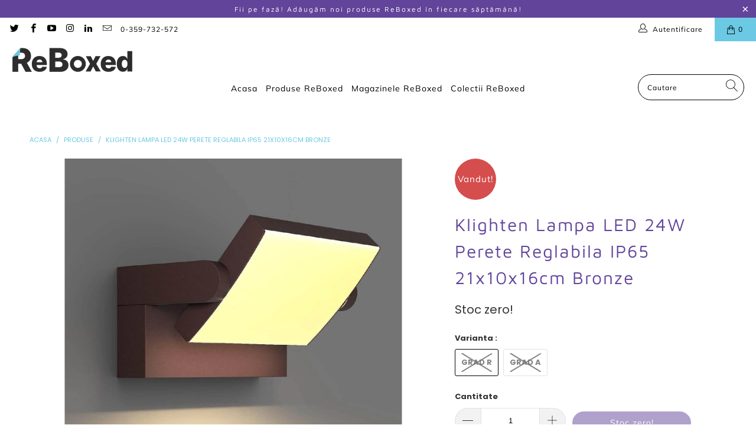

--- FILE ---
content_type: text/html; charset=utf-8
request_url: https://reboxed.ro/products/klighten-lampa-de-perete-reglabila-cu-led-uri-rezistenta-la-apa-ip65-1
body_size: 32247
content:


 <!DOCTYPE html>
<html class="no-js no-touch" lang="en"> <head> <!-- Google tag (gtag.js) --> <script async src="https://www.googletagmanager.com/gtag/js?id=G-21D5NN0DDT"></script> <script>
    window.dataLayer = window.dataLayer || [];
    function gtag(){dataLayer.push(arguments);}
    gtag('js', new Date());

    gtag('config', 'G-21D5NN0DDT');</script> <meta name="google-site-verification" content="HiZOZ5ekdyj7jWMaP3B-e-cdgNFIk1QcbsfOmD2aw7c" /> <meta charset="utf-8"> <meta http-equiv="cleartype" content="on"> <meta name="robots" content="index,follow"> <!-- Mobile Specific Metas --> <meta name="HandheldFriendly" content="True"> <meta name="MobileOptimized" content="320"> <meta name="viewport" content="width=device-width,initial-scale=1"> <meta name="theme-color" content="#ffffff"> <title>
      Klighten Lampa LED 24W Perete Reglabila IP65 21x10x16cm Bronze - ReBoxed Romania</title> <meta name="description" content="Klighten 24W LED IP65, din aluminiu, este o lampa de perete LED, pentru utilizare atat in interior cat si in exterior, avand clasa de protectie IP65, rezistenta la apa si praf.Are un design modern si este fabricata din aluminiu, emite o lumina calda, 2700K-3000K si are un finisaj bronze.Panoul luminos LED, cu 105 LED-u"/> <!-- Preconnect Domains --> <link rel="preconnect" href="https://fonts.shopifycdn.com" /> <link rel="preconnect" href="https://cdn.shopify.com" /> <link rel="preconnect" href="https://v.shopify.com" /> <link rel="preconnect" href="https://cdn.shopifycloud.com" /> <link rel="preconnect" href="https://monorail-edge.shopifysvc.com"> <!-- fallback for browsers that don't support preconnect --> <link rel="dns-prefetch" href="https://fonts.shopifycdn.com" /> <link rel="dns-prefetch" href="https://cdn.shopify.com" /> <link rel="dns-prefetch" href="https://v.shopify.com" /> <link rel="dns-prefetch" href="https://cdn.shopifycloud.com" /> <link rel="dns-prefetch" href="https://monorail-edge.shopifysvc.com"> <!-- Preload Assets --> <link rel="preload" href="//reboxed.ro/cdn/shop/t/5/assets/fancybox.css?v=19278034316635137701631344321" as="style"> <link rel="preload" href="//reboxed.ro/cdn/shop/t/5/assets/styles.css?v=177272113966625618221763986379" as="style"> <link rel="preload" href="//reboxed.ro/cdn/shop/t/5/assets/jquery.min.js?v=81049236547974671631631344323" as="script"> <link rel="preload" href="//reboxed.ro/cdn/shop/t/5/assets/vendors.js?v=156815155738738603461631344330" as="script"> <link rel="preload" href="//reboxed.ro/cdn/shop/t/5/assets/sections.js?v=26170313199795914061631344343" as="script"> <link rel="preload" href="//reboxed.ro/cdn/shop/t/5/assets/utilities.js?v=139251749790465216971631344343" as="script"> <link rel="preload" href="//reboxed.ro/cdn/shop/t/5/assets/app.js?v=21512433002930479311631344343" as="script"> <!-- Stylesheet for Fancybox library --> <link href="//reboxed.ro/cdn/shop/t/5/assets/fancybox.css?v=19278034316635137701631344321" rel="stylesheet" type="text/css" media="all" /> <!-- Stylesheets for Turbo --> <link href="//reboxed.ro/cdn/shop/t/5/assets/styles.css?v=177272113966625618221763986379" rel="stylesheet" type="text/css" media="all" /> <script>
      window.lazySizesConfig = window.lazySizesConfig || {};

      lazySizesConfig.expand = 300;
      lazySizesConfig.loadHidden = false;

      /*! lazysizes - v5.2.2 - bgset plugin */
      !function(e,t){var a=function(){t(e.lazySizes),e.removeEventListener("lazyunveilread",a,!0)};t=t.bind(null,e,e.document),"object"==typeof module&&module.exports?t(require("lazysizes")):"function"==typeof define&&define.amd?define(["lazysizes"],t):e.lazySizes?a():e.addEventListener("lazyunveilread",a,!0)}(window,function(e,z,g){"use strict";var c,y,b,f,i,s,n,v,m;e.addEventListener&&(c=g.cfg,y=/\s+/g,b=/\s*\|\s+|\s+\|\s*/g,f=/^(.+?)(?:\s+\[\s*(.+?)\s*\])(?:\s+\[\s*(.+?)\s*\])?$/,i=/^\s*\(*\s*type\s*:\s*(.+?)\s*\)*\s*$/,s=/\(|\)|'/,n={contain:1,cover:1},v=function(e,t){var a;t&&((a=t.match(i))&&a[1]?e.setAttribute("type",a[1]):e.setAttribute("media",c.customMedia[t]||t))},m=function(e){var t,a,i,r;e.target._lazybgset&&(a=(t=e.target)._lazybgset,(i=t.currentSrc||t.src)&&((r=g.fire(a,"bgsetproxy",{src:i,useSrc:s.test(i)?JSON.stringify(i):i})).defaultPrevented||(a.style.backgroundImage="url("+r.detail.useSrc+")")),t._lazybgsetLoading&&(g.fire(a,"_lazyloaded",{},!1,!0),delete t._lazybgsetLoading))},addEventListener("lazybeforeunveil",function(e){var t,a,i,r,s,n,l,d,o,u;!e.defaultPrevented&&(t=e.target.getAttribute("data-bgset"))&&(o=e.target,(u=z.createElement("img")).alt="",u._lazybgsetLoading=!0,e.detail.firesLoad=!0,a=t,i=o,r=u,s=z.createElement("picture"),n=i.getAttribute(c.sizesAttr),l=i.getAttribute("data-ratio"),d=i.getAttribute("data-optimumx"),i._lazybgset&&i._lazybgset.parentNode==i&&i.removeChild(i._lazybgset),Object.defineProperty(r,"_lazybgset",{value:i,writable:!0}),Object.defineProperty(i,"_lazybgset",{value:s,writable:!0}),a=a.replace(y," ").split(b),s.style.display="none",r.className=c.lazyClass,1!=a.length||n||(n="auto"),a.forEach(function(e){var t,a=z.createElement("source");n&&"auto"!=n&&a.setAttribute("sizes",n),(t=e.match(f))?(a.setAttribute(c.srcsetAttr,t[1]),v(a,t[2]),v(a,t[3])):a.setAttribute(c.srcsetAttr,e),s.appendChild(a)}),n&&(r.setAttribute(c.sizesAttr,n),i.removeAttribute(c.sizesAttr),i.removeAttribute("sizes")),d&&r.setAttribute("data-optimumx",d),l&&r.setAttribute("data-ratio",l),s.appendChild(r),i.appendChild(s),setTimeout(function(){g.loader.unveil(u),g.rAF(function(){g.fire(u,"_lazyloaded",{},!0,!0),u.complete&&m({target:u})})}))}),z.addEventListener("load",m,!0),e.addEventListener("lazybeforesizes",function(e){var t,a,i,r;e.detail.instance==g&&e.target._lazybgset&&e.detail.dataAttr&&(t=e.target._lazybgset,i=t,r=(getComputedStyle(i)||{getPropertyValue:function(){}}).getPropertyValue("background-size"),!n[r]&&n[i.style.backgroundSize]&&(r=i.style.backgroundSize),n[a=r]&&(e.target._lazysizesParentFit=a,g.rAF(function(){e.target.setAttribute("data-parent-fit",a),e.target._lazysizesParentFit&&delete e.target._lazysizesParentFit})))},!0),z.documentElement.addEventListener("lazybeforesizes",function(e){var t,a;!e.defaultPrevented&&e.target._lazybgset&&e.detail.instance==g&&(e.detail.width=(t=e.target._lazybgset,a=g.gW(t,t.parentNode),(!t._lazysizesWidth||a>t._lazysizesWidth)&&(t._lazysizesWidth=a),t._lazysizesWidth))}))});

      /*! lazysizes - v5.2.2 */
      !function(e){var t=function(u,D,f){"use strict";var k,H;if(function(){var e;var t={lazyClass:"lazyload",loadedClass:"lazyloaded",loadingClass:"lazyloading",preloadClass:"lazypreload",errorClass:"lazyerror",autosizesClass:"lazyautosizes",srcAttr:"data-src",srcsetAttr:"data-srcset",sizesAttr:"data-sizes",minSize:40,customMedia:{},init:true,expFactor:1.5,hFac:.8,loadMode:2,loadHidden:true,ricTimeout:0,throttleDelay:125};H=u.lazySizesConfig||u.lazysizesConfig||{};for(e in t){if(!(e in H)){H[e]=t[e]}}}(),!D||!D.getElementsByClassName){return{init:function(){},cfg:H,noSupport:true}}var O=D.documentElement,a=u.HTMLPictureElement,P="addEventListener",$="getAttribute",q=u[P].bind(u),I=u.setTimeout,U=u.requestAnimationFrame||I,l=u.requestIdleCallback,j=/^picture$/i,r=["load","error","lazyincluded","_lazyloaded"],i={},G=Array.prototype.forEach,J=function(e,t){if(!i[t]){i[t]=new RegExp("(\\s|^)"+t+"(\\s|$)")}return i[t].test(e[$]("class")||"")&&i[t]},K=function(e,t){if(!J(e,t)){e.setAttribute("class",(e[$]("class")||"").trim()+" "+t)}},Q=function(e,t){var i;if(i=J(e,t)){e.setAttribute("class",(e[$]("class")||"").replace(i," "))}},V=function(t,i,e){var a=e?P:"removeEventListener";if(e){V(t,i)}r.forEach(function(e){t[a](e,i)})},X=function(e,t,i,a,r){var n=D.createEvent("Event");if(!i){i={}}i.instance=k;n.initEvent(t,!a,!r);n.detail=i;e.dispatchEvent(n);return n},Y=function(e,t){var i;if(!a&&(i=u.picturefill||H.pf)){if(t&&t.src&&!e[$]("srcset")){e.setAttribute("srcset",t.src)}i({reevaluate:true,elements:[e]})}else if(t&&t.src){e.src=t.src}},Z=function(e,t){return(getComputedStyle(e,null)||{})[t]},s=function(e,t,i){i=i||e.offsetWidth;while(i<H.minSize&&t&&!e._lazysizesWidth){i=t.offsetWidth;t=t.parentNode}return i},ee=function(){var i,a;var t=[];var r=[];var n=t;var s=function(){var e=n;n=t.length?r:t;i=true;a=false;while(e.length){e.shift()()}i=false};var e=function(e,t){if(i&&!t){e.apply(this,arguments)}else{n.push(e);if(!a){a=true;(D.hidden?I:U)(s)}}};e._lsFlush=s;return e}(),te=function(i,e){return e?function(){ee(i)}:function(){var e=this;var t=arguments;ee(function(){i.apply(e,t)})}},ie=function(e){var i;var a=0;var r=H.throttleDelay;var n=H.ricTimeout;var t=function(){i=false;a=f.now();e()};var s=l&&n>49?function(){l(t,{timeout:n});if(n!==H.ricTimeout){n=H.ricTimeout}}:te(function(){I(t)},true);return function(e){var t;if(e=e===true){n=33}if(i){return}i=true;t=r-(f.now()-a);if(t<0){t=0}if(e||t<9){s()}else{I(s,t)}}},ae=function(e){var t,i;var a=99;var r=function(){t=null;e()};var n=function(){var e=f.now()-i;if(e<a){I(n,a-e)}else{(l||r)(r)}};return function(){i=f.now();if(!t){t=I(n,a)}}},e=function(){var v,m,c,h,e;var y,z,g,p,C,b,A;var n=/^img$/i;var d=/^iframe$/i;var E="onscroll"in u&&!/(gle|ing)bot/.test(navigator.userAgent);var _=0;var w=0;var N=0;var M=-1;var x=function(e){N--;if(!e||N<0||!e.target){N=0}};var W=function(e){if(A==null){A=Z(D.body,"visibility")=="hidden"}return A||!(Z(e.parentNode,"visibility")=="hidden"&&Z(e,"visibility")=="hidden")};var S=function(e,t){var i;var a=e;var r=W(e);g-=t;b+=t;p-=t;C+=t;while(r&&(a=a.offsetParent)&&a!=D.body&&a!=O){r=(Z(a,"opacity")||1)>0;if(r&&Z(a,"overflow")!="visible"){i=a.getBoundingClientRect();r=C>i.left&&p<i.right&&b>i.top-1&&g<i.bottom+1}}return r};var t=function(){var e,t,i,a,r,n,s,l,o,u,f,c;var d=k.elements;if((h=H.loadMode)&&N<8&&(e=d.length)){t=0;M++;for(;t<e;t++){if(!d[t]||d[t]._lazyRace){continue}if(!E||k.prematureUnveil&&k.prematureUnveil(d[t])){R(d[t]);continue}if(!(l=d[t][$]("data-expand"))||!(n=l*1)){n=w}if(!u){u=!H.expand||H.expand<1?O.clientHeight>500&&O.clientWidth>500?500:370:H.expand;k._defEx=u;f=u*H.expFactor;c=H.hFac;A=null;if(w<f&&N<1&&M>2&&h>2&&!D.hidden){w=f;M=0}else if(h>1&&M>1&&N<6){w=u}else{w=_}}if(o!==n){y=innerWidth+n*c;z=innerHeight+n;s=n*-1;o=n}i=d[t].getBoundingClientRect();if((b=i.bottom)>=s&&(g=i.top)<=z&&(C=i.right)>=s*c&&(p=i.left)<=y&&(b||C||p||g)&&(H.loadHidden||W(d[t]))&&(m&&N<3&&!l&&(h<3||M<4)||S(d[t],n))){R(d[t]);r=true;if(N>9){break}}else if(!r&&m&&!a&&N<4&&M<4&&h>2&&(v[0]||H.preloadAfterLoad)&&(v[0]||!l&&(b||C||p||g||d[t][$](H.sizesAttr)!="auto"))){a=v[0]||d[t]}}if(a&&!r){R(a)}}};var i=ie(t);var B=function(e){var t=e.target;if(t._lazyCache){delete t._lazyCache;return}x(e);K(t,H.loadedClass);Q(t,H.loadingClass);V(t,L);X(t,"lazyloaded")};var a=te(B);var L=function(e){a({target:e.target})};var T=function(t,i){try{t.contentWindow.location.replace(i)}catch(e){t.src=i}};var F=function(e){var t;var i=e[$](H.srcsetAttr);if(t=H.customMedia[e[$]("data-media")||e[$]("media")]){e.setAttribute("media",t)}if(i){e.setAttribute("srcset",i)}};var s=te(function(t,e,i,a,r){var n,s,l,o,u,f;if(!(u=X(t,"lazybeforeunveil",e)).defaultPrevented){if(a){if(i){K(t,H.autosizesClass)}else{t.setAttribute("sizes",a)}}s=t[$](H.srcsetAttr);n=t[$](H.srcAttr);if(r){l=t.parentNode;o=l&&j.test(l.nodeName||"")}f=e.firesLoad||"src"in t&&(s||n||o);u={target:t};K(t,H.loadingClass);if(f){clearTimeout(c);c=I(x,2500);V(t,L,true)}if(o){G.call(l.getElementsByTagName("source"),F)}if(s){t.setAttribute("srcset",s)}else if(n&&!o){if(d.test(t.nodeName)){T(t,n)}else{t.src=n}}if(r&&(s||o)){Y(t,{src:n})}}if(t._lazyRace){delete t._lazyRace}Q(t,H.lazyClass);ee(function(){var e=t.complete&&t.naturalWidth>1;if(!f||e){if(e){K(t,"ls-is-cached")}B(u);t._lazyCache=true;I(function(){if("_lazyCache"in t){delete t._lazyCache}},9)}if(t.loading=="lazy"){N--}},true)});var R=function(e){if(e._lazyRace){return}var t;var i=n.test(e.nodeName);var a=i&&(e[$](H.sizesAttr)||e[$]("sizes"));var r=a=="auto";if((r||!m)&&i&&(e[$]("src")||e.srcset)&&!e.complete&&!J(e,H.errorClass)&&J(e,H.lazyClass)){return}t=X(e,"lazyunveilread").detail;if(r){re.updateElem(e,true,e.offsetWidth)}e._lazyRace=true;N++;s(e,t,r,a,i)};var r=ae(function(){H.loadMode=3;i()});var l=function(){if(H.loadMode==3){H.loadMode=2}r()};var o=function(){if(m){return}if(f.now()-e<999){I(o,999);return}m=true;H.loadMode=3;i();q("scroll",l,true)};return{_:function(){e=f.now();k.elements=D.getElementsByClassName(H.lazyClass);v=D.getElementsByClassName(H.lazyClass+" "+H.preloadClass);q("scroll",i,true);q("resize",i,true);q("pageshow",function(e){if(e.persisted){var t=D.querySelectorAll("."+H.loadingClass);if(t.length&&t.forEach){U(function(){t.forEach(function(e){if(e.complete){R(e)}})})}}});if(u.MutationObserver){new MutationObserver(i).observe(O,{childList:true,subtree:true,attributes:true})}else{O[P]("DOMNodeInserted",i,true);O[P]("DOMAttrModified",i,true);setInterval(i,999)}q("hashchange",i,true);["focus","mouseover","click","load","transitionend","animationend"].forEach(function(e){D[P](e,i,true)});if(/d$|^c/.test(D.readyState)){o()}else{q("load",o);D[P]("DOMContentLoaded",i);I(o,2e4)}if(k.elements.length){t();ee._lsFlush()}else{i()}},checkElems:i,unveil:R,_aLSL:l}}(),re=function(){var i;var n=te(function(e,t,i,a){var r,n,s;e._lazysizesWidth=a;a+="px";e.setAttribute("sizes",a);if(j.test(t.nodeName||"")){r=t.getElementsByTagName("source");for(n=0,s=r.length;n<s;n++){r[n].setAttribute("sizes",a)}}if(!i.detail.dataAttr){Y(e,i.detail)}});var a=function(e,t,i){var a;var r=e.parentNode;if(r){i=s(e,r,i);a=X(e,"lazybeforesizes",{width:i,dataAttr:!!t});if(!a.defaultPrevented){i=a.detail.width;if(i&&i!==e._lazysizesWidth){n(e,r,a,i)}}}};var e=function(){var e;var t=i.length;if(t){e=0;for(;e<t;e++){a(i[e])}}};var t=ae(e);return{_:function(){i=D.getElementsByClassName(H.autosizesClass);q("resize",t)},checkElems:t,updateElem:a}}(),t=function(){if(!t.i&&D.getElementsByClassName){t.i=true;re._();e._()}};return I(function(){H.init&&t()}),k={cfg:H,autoSizer:re,loader:e,init:t,uP:Y,aC:K,rC:Q,hC:J,fire:X,gW:s,rAF:ee}}(e,e.document,Date);e.lazySizes=t,"object"==typeof module&&module.exports&&(module.exports=t)}("undefined"!=typeof window?window:{});</script> <!-- Icons --> <link rel="shortcut icon" type="image/x-icon" href="//reboxed.ro/cdn/shop/files/ReBoxed-fav_180x180.png?v=1630066691"> <link rel="apple-touch-icon" href="//reboxed.ro/cdn/shop/files/ReBoxed-fav_180x180.png?v=1630066691"/> <link rel="apple-touch-icon" sizes="57x57" href="//reboxed.ro/cdn/shop/files/ReBoxed-fav_57x57.png?v=1630066691"/> <link rel="apple-touch-icon" sizes="60x60" href="//reboxed.ro/cdn/shop/files/ReBoxed-fav_60x60.png?v=1630066691"/> <link rel="apple-touch-icon" sizes="72x72" href="//reboxed.ro/cdn/shop/files/ReBoxed-fav_72x72.png?v=1630066691"/> <link rel="apple-touch-icon" sizes="76x76" href="//reboxed.ro/cdn/shop/files/ReBoxed-fav_76x76.png?v=1630066691"/> <link rel="apple-touch-icon" sizes="114x114" href="//reboxed.ro/cdn/shop/files/ReBoxed-fav_114x114.png?v=1630066691"/> <link rel="apple-touch-icon" sizes="180x180" href="//reboxed.ro/cdn/shop/files/ReBoxed-fav_180x180.png?v=1630066691"/> <link rel="apple-touch-icon" sizes="228x228" href="//reboxed.ro/cdn/shop/files/ReBoxed-fav_228x228.png?v=1630066691"/> <link rel="canonical" href="https://reboxed.ro/products/klighten-lampa-de-perete-reglabila-cu-led-uri-rezistenta-la-apa-ip65-1"/> <script src="//reboxed.ro/cdn/shop/t/5/assets/jquery.min.js?v=81049236547974671631631344323" defer></script> <script>
      window.Theme = window.Theme || {};
      window.Theme.version = '7.0.0';
      window.Theme.name = 'Turbo';</script>
    


    
<template id="price-ui"><span class="price " data-price></span><span class="compare-at-price" data-compare-at-price></span><span class="unit-pricing" data-unit-pricing></span></template> <template id="price-ui-badge"><div class="price-ui-badge__sticker"> <span class="price-ui-badge__sticker-text" data-badge></span></div></template> <template id="price-ui__price"><span class="money" data-price></span></template> <template id="price-ui__price-range"><span class="price-min" data-price-min><span class="money" data-price></span></span> - <span class="price-max" data-price-max><span class="money" data-price></span></span></template> <template id="price-ui__unit-pricing"><span class="unit-quantity" data-unit-quantity></span> | <span class="unit-price" data-unit-price><span class="money" data-price></span></span> / <span class="unit-measurement" data-unit-measurement></span></template> <template id="price-ui-badge__percent-savings-range">Economiseste pana la <span data-price-percent></span>%</template> <template id="price-ui-badge__percent-savings">Economiseste <span data-price-percent></span>%</template> <template id="price-ui-badge__price-savings-range">Economiseste pana la <span class="money" data-price></span></template> <template id="price-ui-badge__price-savings">Economiseste <span class="money" data-price></span></template> <template id="price-ui-badge__on-sale">Promo</template> <template id="price-ui-badge__sold-out">Vandut</template> <template id="price-ui-badge__in-stock">In stoc</template> <script>
      
window.Shopify = window.Shopify || {};window.Shopify.theme_settings = {};
window.Currency = window.Currency || {};window.Shopify.routes = {};window.Shopify.theme_settings.display_tos_checkbox = true;window.Shopify.theme_settings.go_to_checkout = true;window.Shopify.theme_settings.cart_action = "ajax";window.Shopify.theme_settings.cart_shipping_calculator = false;window.Shopify.theme_settings.collection_swatches = false;window.Shopify.theme_settings.collection_secondary_image = false;


window.Currency.show_multiple_currencies = false;
window.Currency.shop_currency = "RON";
window.Currency.default_currency = "RON";
window.Currency.display_format = "money_format";
window.Currency.money_format = "{{amount_with_comma_separator}} lei";
window.Currency.money_format_no_currency = "{{amount_with_comma_separator}} lei";
window.Currency.money_format_currency = "{{amount_with_comma_separator}} lei RON";
window.Currency.native_multi_currency = false;
window.Currency.iso_code = "RON";
window.Currency.symbol = "Lei";window.Shopify.theme_settings.display_inventory_left = false;window.Shopify.theme_settings.inventory_threshold = 10;window.Shopify.theme_settings.limit_quantity = true;window.Shopify.theme_settings.menu_position = null;window.Shopify.theme_settings.newsletter_popup = false;window.Shopify.theme_settings.newsletter_popup_days = "7";window.Shopify.theme_settings.newsletter_popup_mobile = true;window.Shopify.theme_settings.newsletter_popup_seconds = 8;window.Shopify.theme_settings.pagination_type = "load_more";window.Shopify.theme_settings.search_pagination_type = "basic_pagination";window.Shopify.theme_settings.enable_shopify_review_comments = false;window.Shopify.theme_settings.enable_shopify_collection_badges = false;window.Shopify.theme_settings.quick_shop_thumbnail_position = null;window.Shopify.theme_settings.product_form_style = "radio";window.Shopify.theme_settings.sale_banner_enabled = true;window.Shopify.theme_settings.display_savings = true;window.Shopify.theme_settings.display_sold_out_price = false;window.Shopify.theme_settings.sold_out_text = "Stoc zero!";window.Shopify.theme_settings.free_text = "Free";window.Shopify.theme_settings.video_looping = null;window.Shopify.theme_settings.quick_shop_style = "popup";window.Shopify.theme_settings.hover_enabled = true;window.Shopify.routes.cart_url = "/cart";window.Shopify.routes.root_url = "/";window.Shopify.routes.search_url = "/search";window.Shopify.theme_settings.image_loading_style = "blur-up";window.Shopify.theme_settings.search_option = "product,page,article";window.Shopify.theme_settings.search_items_to_display = 5;window.Shopify.theme_settings.enable_autocomplete = true;window.Shopify.theme_settings.page_dots_enabled = false;window.Shopify.theme_settings.slideshow_arrow_size = "bold";window.Shopify.theme_settings.quick_shop_enabled = true;window.Shopify.translation =window.Shopify.translation || {};window.Shopify.translation.agree_to_terms_warning = "Trebuie sa accepti Termenii si Conditiile, pentru a plasa comanda.";window.Shopify.translation.one_item_left = "produs ramas";window.Shopify.translation.items_left_text = "produse ramase";window.Shopify.translation.cart_savings_text = "Economisesti in total";window.Shopify.translation.cart_discount_text = "Discount";window.Shopify.translation.cart_subtotal_text = "Subtotal";window.Shopify.translation.cart_remove_text = "Sterge";window.Shopify.translation.cart_free_text = "Free";window.Shopify.translation.newsletter_success_text = "Multumim! Acum faci parte din comunitatea ReBoxed!";window.Shopify.translation.notify_email = "Introdu adresa de email...";window.Shopify.translation.notify_email_value = "Translation missing: en.contact.fields.email";window.Shopify.translation.notify_email_send = "Trimite";window.Shopify.translation.notify_message_first = "Anunta-ma atunci cand";window.Shopify.translation.notify_message_last = " devine disponibil - ";window.Shopify.translation.notify_success_text = "Multumim! Te vom anunta atunci cand produsul va fi disponibil!";window.Shopify.translation.add_to_cart = "Adauga in Cos";window.Shopify.translation.coming_soon_text = "Disponibil curand";window.Shopify.translation.sold_out_text = "Vandut!";window.Shopify.translation.sale_text = "Promo";window.Shopify.translation.savings_text = "Economisesti";window.Shopify.translation.from_text = "De la";window.Shopify.translation.new_text = "Nou";window.Shopify.translation.pre_order_text = "Pre-Order";window.Shopify.translation.unavailable_text = "Indisponibil";window.Shopify.translation.all_results = "Vezi toate rezultatele";window.Shopify.translation.no_results = "Regretam, nici un rezultat!";window.Shopify.media_queries =window.Shopify.media_queries || {};window.Shopify.media_queries.small = window.matchMedia( "(max-width: 480px)" );window.Shopify.media_queries.medium = window.matchMedia( "(max-width: 798px)" );window.Shopify.media_queries.large = window.matchMedia( "(min-width: 799px)" );window.Shopify.media_queries.larger = window.matchMedia( "(min-width: 960px)" );window.Shopify.media_queries.xlarge = window.matchMedia( "(min-width: 1200px)" );window.Shopify.media_queries.ie10 = window.matchMedia( "all and (-ms-high-contrast: none), (-ms-high-contrast: active)" );window.Shopify.media_queries.tablet = window.matchMedia( "only screen and (min-width: 799px) and (max-width: 1024px)" );</script> <script src="//reboxed.ro/cdn/shop/t/5/assets/vendors.js?v=156815155738738603461631344330" defer></script> <script src="//reboxed.ro/cdn/shop/t/5/assets/sections.js?v=26170313199795914061631344343" defer></script> <script src="//reboxed.ro/cdn/shop/t/5/assets/utilities.js?v=139251749790465216971631344343" defer></script> <script src="//reboxed.ro/cdn/shop/t/5/assets/app.js?v=21512433002930479311631344343" defer></script> <script src="//reboxed.ro/cdn/shop/t/5/assets/instantclick.min.js?v=20092422000980684151631344322" data-no-instant defer></script> <script data-no-instant>
        window.addEventListener('DOMContentLoaded', function() {

          function inIframe() {
            try {
              return window.self !== window.top;
            } catch (e) {
              return true;
            }
          }

          if (!inIframe()){
            InstantClick.on('change', function() {

              $('head script[src*="shopify"]').each(function() {
                var script = document.createElement('script');
                script.type = 'text/javascript';
                script.src = $(this).attr('src');

                $('body').append(script);
              });

              $('body').removeClass('fancybox-active');
              $.fancybox.destroy();

              InstantClick.init();

            });
          }
        });</script> <script></script> <script>window.performance && window.performance.mark && window.performance.mark('shopify.content_for_header.start');</script><meta name="facebook-domain-verification" content="3v6zv4d4yavjwuuraayb05nsgbjzoi">
<meta name="google-site-verification" content="DtRG-2ZdCBOgxn0CbdjNvOjAjkZpVyo15QVPM6RAJCQ">
<meta name="facebook-domain-verification" content="qu8553yqskzzn24gf0lv9r081opwdu">
<meta id="shopify-digital-wallet" name="shopify-digital-wallet" content="/59818803391/digital_wallets/dialog">
<link rel="alternate" type="application/json+oembed" href="https://reboxed.ro/products/klighten-lampa-de-perete-reglabila-cu-led-uri-rezistenta-la-apa-ip65-1.oembed">
<script async="async" src="/checkouts/internal/preloads.js?locale=en-RO"></script>
<script id="shopify-features" type="application/json">{"accessToken":"9f04c63f8ddd422621608c46c85224d9","betas":["rich-media-storefront-analytics"],"domain":"reboxed.ro","predictiveSearch":true,"shopId":59818803391,"locale":"en"}</script>
<script>var Shopify = Shopify || {};
Shopify.shop = "reboxed-romania.myshopify.com";
Shopify.locale = "en";
Shopify.currency = {"active":"RON","rate":"1.0"};
Shopify.country = "RO";
Shopify.theme = {"name":"ReBoxed Romania","id":127153406143,"schema_name":"Turbo","schema_version":"7.0.0","theme_store_id":null,"role":"main"};
Shopify.theme.handle = "null";
Shopify.theme.style = {"id":null,"handle":null};
Shopify.cdnHost = "reboxed.ro/cdn";
Shopify.routes = Shopify.routes || {};
Shopify.routes.root = "/";</script>
<script type="module">!function(o){(o.Shopify=o.Shopify||{}).modules=!0}(window);</script>
<script>!function(o){function n(){var o=[];function n(){o.push(Array.prototype.slice.apply(arguments))}return n.q=o,n}var t=o.Shopify=o.Shopify||{};t.loadFeatures=n(),t.autoloadFeatures=n()}(window);</script>
<script id="shop-js-analytics" type="application/json">{"pageType":"product"}</script>
<script defer="defer" async type="module" src="//reboxed.ro/cdn/shopifycloud/shop-js/modules/v2/client.init-shop-cart-sync_BApSsMSl.en.esm.js"></script>
<script defer="defer" async type="module" src="//reboxed.ro/cdn/shopifycloud/shop-js/modules/v2/chunk.common_CBoos6YZ.esm.js"></script>
<script type="module">
  await import("//reboxed.ro/cdn/shopifycloud/shop-js/modules/v2/client.init-shop-cart-sync_BApSsMSl.en.esm.js");
await import("//reboxed.ro/cdn/shopifycloud/shop-js/modules/v2/chunk.common_CBoos6YZ.esm.js");

  window.Shopify.SignInWithShop?.initShopCartSync?.({"fedCMEnabled":true,"windoidEnabled":true});

</script>
<script id="__st">var __st={"a":59818803391,"offset":7200,"reqid":"7d9cc015-c155-4bef-b60f-9e4d5849fca0-1768931488","pageurl":"reboxed.ro\/products\/klighten-lampa-de-perete-reglabila-cu-led-uri-rezistenta-la-apa-ip65-1","u":"3c068d2ce9b3","p":"product","rtyp":"product","rid":7428331569343};</script>
<script>window.ShopifyPaypalV4VisibilityTracking = true;</script>
<script id="captcha-bootstrap">!function(){'use strict';const t='contact',e='account',n='new_comment',o=[[t,t],['blogs',n],['comments',n],[t,'customer']],c=[[e,'customer_login'],[e,'guest_login'],[e,'recover_customer_password'],[e,'create_customer']],r=t=>t.map((([t,e])=>`form[action*='/${t}']:not([data-nocaptcha='true']) input[name='form_type'][value='${e}']`)).join(','),a=t=>()=>t?[...document.querySelectorAll(t)].map((t=>t.form)):[];function s(){const t=[...o],e=r(t);return a(e)}const i='password',u='form_key',d=['recaptcha-v3-token','g-recaptcha-response','h-captcha-response',i],f=()=>{try{return window.sessionStorage}catch{return}},m='__shopify_v',_=t=>t.elements[u];function p(t,e,n=!1){try{const o=window.sessionStorage,c=JSON.parse(o.getItem(e)),{data:r}=function(t){const{data:e,action:n}=t;return t[m]||n?{data:e,action:n}:{data:t,action:n}}(c);for(const[e,n]of Object.entries(r))t.elements[e]&&(t.elements[e].value=n);n&&o.removeItem(e)}catch(o){console.error('form repopulation failed',{error:o})}}const l='form_type',E='cptcha';function T(t){t.dataset[E]=!0}const w=window,h=w.document,L='Shopify',v='ce_forms',y='captcha';let A=!1;((t,e)=>{const n=(g='f06e6c50-85a8-45c8-87d0-21a2b65856fe',I='https://cdn.shopify.com/shopifycloud/storefront-forms-hcaptcha/ce_storefront_forms_captcha_hcaptcha.v1.5.2.iife.js',D={infoText:'Protected by hCaptcha',privacyText:'Privacy',termsText:'Terms'},(t,e,n)=>{const o=w[L][v],c=o.bindForm;if(c)return c(t,g,e,D).then(n);var r;o.q.push([[t,g,e,D],n]),r=I,A||(h.body.append(Object.assign(h.createElement('script'),{id:'captcha-provider',async:!0,src:r})),A=!0)});var g,I,D;w[L]=w[L]||{},w[L][v]=w[L][v]||{},w[L][v].q=[],w[L][y]=w[L][y]||{},w[L][y].protect=function(t,e){n(t,void 0,e),T(t)},Object.freeze(w[L][y]),function(t,e,n,w,h,L){const[v,y,A,g]=function(t,e,n){const i=e?o:[],u=t?c:[],d=[...i,...u],f=r(d),m=r(i),_=r(d.filter((([t,e])=>n.includes(e))));return[a(f),a(m),a(_),s()]}(w,h,L),I=t=>{const e=t.target;return e instanceof HTMLFormElement?e:e&&e.form},D=t=>v().includes(t);t.addEventListener('submit',(t=>{const e=I(t);if(!e)return;const n=D(e)&&!e.dataset.hcaptchaBound&&!e.dataset.recaptchaBound,o=_(e),c=g().includes(e)&&(!o||!o.value);(n||c)&&t.preventDefault(),c&&!n&&(function(t){try{if(!f())return;!function(t){const e=f();if(!e)return;const n=_(t);if(!n)return;const o=n.value;o&&e.removeItem(o)}(t);const e=Array.from(Array(32),(()=>Math.random().toString(36)[2])).join('');!function(t,e){_(t)||t.append(Object.assign(document.createElement('input'),{type:'hidden',name:u})),t.elements[u].value=e}(t,e),function(t,e){const n=f();if(!n)return;const o=[...t.querySelectorAll(`input[type='${i}']`)].map((({name:t})=>t)),c=[...d,...o],r={};for(const[a,s]of new FormData(t).entries())c.includes(a)||(r[a]=s);n.setItem(e,JSON.stringify({[m]:1,action:t.action,data:r}))}(t,e)}catch(e){console.error('failed to persist form',e)}}(e),e.submit())}));const S=(t,e)=>{t&&!t.dataset[E]&&(n(t,e.some((e=>e===t))),T(t))};for(const o of['focusin','change'])t.addEventListener(o,(t=>{const e=I(t);D(e)&&S(e,y())}));const B=e.get('form_key'),M=e.get(l),P=B&&M;t.addEventListener('DOMContentLoaded',(()=>{const t=y();if(P)for(const e of t)e.elements[l].value===M&&p(e,B);[...new Set([...A(),...v().filter((t=>'true'===t.dataset.shopifyCaptcha))])].forEach((e=>S(e,t)))}))}(h,new URLSearchParams(w.location.search),n,t,e,['guest_login'])})(!0,!0)}();</script>
<script integrity="sha256-4kQ18oKyAcykRKYeNunJcIwy7WH5gtpwJnB7kiuLZ1E=" data-source-attribution="shopify.loadfeatures" defer="defer" src="//reboxed.ro/cdn/shopifycloud/storefront/assets/storefront/load_feature-a0a9edcb.js" crossorigin="anonymous"></script>
<script data-source-attribution="shopify.dynamic_checkout.dynamic.init">var Shopify=Shopify||{};Shopify.PaymentButton=Shopify.PaymentButton||{isStorefrontPortableWallets:!0,init:function(){window.Shopify.PaymentButton.init=function(){};var t=document.createElement("script");t.src="https://reboxed.ro/cdn/shopifycloud/portable-wallets/latest/portable-wallets.en.js",t.type="module",document.head.appendChild(t)}};
</script>
<script data-source-attribution="shopify.dynamic_checkout.buyer_consent">
  function portableWalletsHideBuyerConsent(e){var t=document.getElementById("shopify-buyer-consent"),n=document.getElementById("shopify-subscription-policy-button");t&&n&&(t.classList.add("hidden"),t.setAttribute("aria-hidden","true"),n.removeEventListener("click",e))}function portableWalletsShowBuyerConsent(e){var t=document.getElementById("shopify-buyer-consent"),n=document.getElementById("shopify-subscription-policy-button");t&&n&&(t.classList.remove("hidden"),t.removeAttribute("aria-hidden"),n.addEventListener("click",e))}window.Shopify?.PaymentButton&&(window.Shopify.PaymentButton.hideBuyerConsent=portableWalletsHideBuyerConsent,window.Shopify.PaymentButton.showBuyerConsent=portableWalletsShowBuyerConsent);
</script>
<script data-source-attribution="shopify.dynamic_checkout.cart.bootstrap">document.addEventListener("DOMContentLoaded",(function(){function t(){return document.querySelector("shopify-accelerated-checkout-cart, shopify-accelerated-checkout")}if(t())Shopify.PaymentButton.init();else{new MutationObserver((function(e,n){t()&&(Shopify.PaymentButton.init(),n.disconnect())})).observe(document.body,{childList:!0,subtree:!0})}}));
</script>
<script id='scb4127' type='text/javascript' async='' src='https://reboxed.ro/cdn/shopifycloud/privacy-banner/storefront-banner.js'></script><link id="shopify-accelerated-checkout-styles" rel="stylesheet" media="screen" href="https://reboxed.ro/cdn/shopifycloud/portable-wallets/latest/accelerated-checkout-backwards-compat.css" crossorigin="anonymous">
<style id="shopify-accelerated-checkout-cart">
        #shopify-buyer-consent {
  margin-top: 1em;
  display: inline-block;
  width: 100%;
}

#shopify-buyer-consent.hidden {
  display: none;
}

#shopify-subscription-policy-button {
  background: none;
  border: none;
  padding: 0;
  text-decoration: underline;
  font-size: inherit;
  cursor: pointer;
}

#shopify-subscription-policy-button::before {
  box-shadow: none;
}

      </style>

<script>window.performance && window.performance.mark && window.performance.mark('shopify.content_for_header.end');</script>

    

<meta name="author" content="ReBoxed Romania">
<meta property="og:url" content="https://reboxed.ro/products/klighten-lampa-de-perete-reglabila-cu-led-uri-rezistenta-la-apa-ip65-1">
<meta property="og:site_name" content="ReBoxed Romania"> <meta property="og:type" content="product"> <meta property="og:title" content="Klighten Lampa LED 24W Perete Reglabila IP65 21x10x16cm Bronze"> <meta property="og:image" content="https://reboxed.ro/cdn/shop/products/lampa-24w-led-klighten-ip65-reglabila-2700k-3000k-hol-reboxed-cumpar_a83f1d6e-5818-4032-bbc9-043633f8556f_600x.jpg?v=1673935915"> <meta property="og:image:secure_url" content="https://reboxed.ro/cdn/shop/products/lampa-24w-led-klighten-ip65-reglabila-2700k-3000k-hol-reboxed-cumpar_a83f1d6e-5818-4032-bbc9-043633f8556f_600x.jpg?v=1673935915"> <meta property="og:image:width" content="1600"> <meta property="og:image:height" content="1600"> <meta property="og:image" content="https://reboxed.ro/cdn/shop/products/lampa-24w-led-klighten-ip65-reglabila-2700k-3000k-hol-reboxed-ieftin_acba070d-1ecb-4dc9-bd40-74215e57b3e9_600x.jpg?v=1673935915"> <meta property="og:image:secure_url" content="https://reboxed.ro/cdn/shop/products/lampa-24w-led-klighten-ip65-reglabila-2700k-3000k-hol-reboxed-ieftin_acba070d-1ecb-4dc9-bd40-74215e57b3e9_600x.jpg?v=1673935915"> <meta property="og:image:width" content="1600"> <meta property="og:image:height" content="1600"> <meta property="og:image" content="https://reboxed.ro/cdn/shop/products/lampa-24w-led-klighten-ip65-reglabila-2700k-3000k-hol-reboxed-pret_16115469-2d86-4749-9775-641ed0c1064e_600x.jpg?v=1673935915"> <meta property="og:image:secure_url" content="https://reboxed.ro/cdn/shop/products/lampa-24w-led-klighten-ip65-reglabila-2700k-3000k-hol-reboxed-pret_16115469-2d86-4749-9775-641ed0c1064e_600x.jpg?v=1673935915"> <meta property="og:image:width" content="1600"> <meta property="og:image:height" content="1600"> <meta property="product:price:amount" content="155,00"> <meta property="product:price:currency" content="RON"> <meta property="og:description" content="Klighten 24W LED IP65, din aluminiu, este o lampa de perete LED, pentru utilizare atat in interior cat si in exterior, avand clasa de protectie IP65, rezistenta la apa si praf.Are un design modern si este fabricata din aluminiu, emite o lumina calda, 2700K-3000K si are un finisaj bronze.Panoul luminos LED, cu 105 LED-u"> <meta name="twitter:site" content="@ReBoxed_Romania">

<meta name="twitter:card" content="summary"> <meta name="twitter:title" content="Klighten Lampa LED 24W Perete Reglabila IP65 21x10x16cm Bronze"> <meta name="twitter:description" content="Klighten 24W LED IP65, din aluminiu, este o lampa de perete LED, pentru utilizare atat in interior cat si in exterior, avand clasa de protectie IP65, rezistenta la apa si praf.Are un design modern si este fabricata din aluminiu, emite o lumina calda, 2700K-3000K si are un finisaj bronze.Panoul luminos LED, cu 105 LED-uri, poate fi rotit cu 350 grade, in plan vertical, regland astfel unghiul de iluminare. Panoul de difuzie al luminii, este realizat din PC, care are rezistenta ridicata la temperatura, rezistenta la impact si transmisie ridicata a luminii.Aceasta lampa de perete cu design simplu si suprafata ce imita bronzul, ofera o impresie eleganta si moderna si se potriveste cu diferite stiluri de decorare.Specificatii tehnice:Dimensiuni produs : 21 x 10 x 16 cmModel : GW007Indice de protectie : IP65Culoare : BronzMaterial : AluminiuNumar de LED-uri : 105Tensiune :"> <meta name="twitter:image" content="https://reboxed.ro/cdn/shop/products/lampa-24w-led-klighten-ip65-reglabila-2700k-3000k-hol-reboxed-cumpar_a83f1d6e-5818-4032-bbc9-043633f8556f_240x.jpg?v=1673935915"> <meta name="twitter:image:width" content="240"> <meta name="twitter:image:height" content="240"> <meta name="twitter:image:alt" content="Klighten Lampa LED 24W Perete Reglabila IP65 21x10x16cm Bronze"><link href="https://monorail-edge.shopifysvc.com" rel="dns-prefetch">
<script>(function(){if ("sendBeacon" in navigator && "performance" in window) {try {var session_token_from_headers = performance.getEntriesByType('navigation')[0].serverTiming.find(x => x.name == '_s').description;} catch {var session_token_from_headers = undefined;}var session_cookie_matches = document.cookie.match(/_shopify_s=([^;]*)/);var session_token_from_cookie = session_cookie_matches && session_cookie_matches.length === 2 ? session_cookie_matches[1] : "";var session_token = session_token_from_headers || session_token_from_cookie || "";function handle_abandonment_event(e) {var entries = performance.getEntries().filter(function(entry) {return /monorail-edge.shopifysvc.com/.test(entry.name);});if (!window.abandonment_tracked && entries.length === 0) {window.abandonment_tracked = true;var currentMs = Date.now();var navigation_start = performance.timing.navigationStart;var payload = {shop_id: 59818803391,url: window.location.href,navigation_start,duration: currentMs - navigation_start,session_token,page_type: "product"};window.navigator.sendBeacon("https://monorail-edge.shopifysvc.com/v1/produce", JSON.stringify({schema_id: "online_store_buyer_site_abandonment/1.1",payload: payload,metadata: {event_created_at_ms: currentMs,event_sent_at_ms: currentMs}}));}}window.addEventListener('pagehide', handle_abandonment_event);}}());</script>
<script id="web-pixels-manager-setup">(function e(e,d,r,n,o){if(void 0===o&&(o={}),!Boolean(null===(a=null===(i=window.Shopify)||void 0===i?void 0:i.analytics)||void 0===a?void 0:a.replayQueue)){var i,a;window.Shopify=window.Shopify||{};var t=window.Shopify;t.analytics=t.analytics||{};var s=t.analytics;s.replayQueue=[],s.publish=function(e,d,r){return s.replayQueue.push([e,d,r]),!0};try{self.performance.mark("wpm:start")}catch(e){}var l=function(){var e={modern:/Edge?\/(1{2}[4-9]|1[2-9]\d|[2-9]\d{2}|\d{4,})\.\d+(\.\d+|)|Firefox\/(1{2}[4-9]|1[2-9]\d|[2-9]\d{2}|\d{4,})\.\d+(\.\d+|)|Chrom(ium|e)\/(9{2}|\d{3,})\.\d+(\.\d+|)|(Maci|X1{2}).+ Version\/(15\.\d+|(1[6-9]|[2-9]\d|\d{3,})\.\d+)([,.]\d+|)( \(\w+\)|)( Mobile\/\w+|) Safari\/|Chrome.+OPR\/(9{2}|\d{3,})\.\d+\.\d+|(CPU[ +]OS|iPhone[ +]OS|CPU[ +]iPhone|CPU IPhone OS|CPU iPad OS)[ +]+(15[._]\d+|(1[6-9]|[2-9]\d|\d{3,})[._]\d+)([._]\d+|)|Android:?[ /-](13[3-9]|1[4-9]\d|[2-9]\d{2}|\d{4,})(\.\d+|)(\.\d+|)|Android.+Firefox\/(13[5-9]|1[4-9]\d|[2-9]\d{2}|\d{4,})\.\d+(\.\d+|)|Android.+Chrom(ium|e)\/(13[3-9]|1[4-9]\d|[2-9]\d{2}|\d{4,})\.\d+(\.\d+|)|SamsungBrowser\/([2-9]\d|\d{3,})\.\d+/,legacy:/Edge?\/(1[6-9]|[2-9]\d|\d{3,})\.\d+(\.\d+|)|Firefox\/(5[4-9]|[6-9]\d|\d{3,})\.\d+(\.\d+|)|Chrom(ium|e)\/(5[1-9]|[6-9]\d|\d{3,})\.\d+(\.\d+|)([\d.]+$|.*Safari\/(?![\d.]+ Edge\/[\d.]+$))|(Maci|X1{2}).+ Version\/(10\.\d+|(1[1-9]|[2-9]\d|\d{3,})\.\d+)([,.]\d+|)( \(\w+\)|)( Mobile\/\w+|) Safari\/|Chrome.+OPR\/(3[89]|[4-9]\d|\d{3,})\.\d+\.\d+|(CPU[ +]OS|iPhone[ +]OS|CPU[ +]iPhone|CPU IPhone OS|CPU iPad OS)[ +]+(10[._]\d+|(1[1-9]|[2-9]\d|\d{3,})[._]\d+)([._]\d+|)|Android:?[ /-](13[3-9]|1[4-9]\d|[2-9]\d{2}|\d{4,})(\.\d+|)(\.\d+|)|Mobile Safari.+OPR\/([89]\d|\d{3,})\.\d+\.\d+|Android.+Firefox\/(13[5-9]|1[4-9]\d|[2-9]\d{2}|\d{4,})\.\d+(\.\d+|)|Android.+Chrom(ium|e)\/(13[3-9]|1[4-9]\d|[2-9]\d{2}|\d{4,})\.\d+(\.\d+|)|Android.+(UC? ?Browser|UCWEB|U3)[ /]?(15\.([5-9]|\d{2,})|(1[6-9]|[2-9]\d|\d{3,})\.\d+)\.\d+|SamsungBrowser\/(5\.\d+|([6-9]|\d{2,})\.\d+)|Android.+MQ{2}Browser\/(14(\.(9|\d{2,})|)|(1[5-9]|[2-9]\d|\d{3,})(\.\d+|))(\.\d+|)|K[Aa][Ii]OS\/(3\.\d+|([4-9]|\d{2,})\.\d+)(\.\d+|)/},d=e.modern,r=e.legacy,n=navigator.userAgent;return n.match(d)?"modern":n.match(r)?"legacy":"unknown"}(),u="modern"===l?"modern":"legacy",c=(null!=n?n:{modern:"",legacy:""})[u],f=function(e){return[e.baseUrl,"/wpm","/b",e.hashVersion,"modern"===e.buildTarget?"m":"l",".js"].join("")}({baseUrl:d,hashVersion:r,buildTarget:u}),m=function(e){var d=e.version,r=e.bundleTarget,n=e.surface,o=e.pageUrl,i=e.monorailEndpoint;return{emit:function(e){var a=e.status,t=e.errorMsg,s=(new Date).getTime(),l=JSON.stringify({metadata:{event_sent_at_ms:s},events:[{schema_id:"web_pixels_manager_load/3.1",payload:{version:d,bundle_target:r,page_url:o,status:a,surface:n,error_msg:t},metadata:{event_created_at_ms:s}}]});if(!i)return console&&console.warn&&console.warn("[Web Pixels Manager] No Monorail endpoint provided, skipping logging."),!1;try{return self.navigator.sendBeacon.bind(self.navigator)(i,l)}catch(e){}var u=new XMLHttpRequest;try{return u.open("POST",i,!0),u.setRequestHeader("Content-Type","text/plain"),u.send(l),!0}catch(e){return console&&console.warn&&console.warn("[Web Pixels Manager] Got an unhandled error while logging to Monorail."),!1}}}}({version:r,bundleTarget:l,surface:e.surface,pageUrl:self.location.href,monorailEndpoint:e.monorailEndpoint});try{o.browserTarget=l,function(e){var d=e.src,r=e.async,n=void 0===r||r,o=e.onload,i=e.onerror,a=e.sri,t=e.scriptDataAttributes,s=void 0===t?{}:t,l=document.createElement("script"),u=document.querySelector("head"),c=document.querySelector("body");if(l.async=n,l.src=d,a&&(l.integrity=a,l.crossOrigin="anonymous"),s)for(var f in s)if(Object.prototype.hasOwnProperty.call(s,f))try{l.dataset[f]=s[f]}catch(e){}if(o&&l.addEventListener("load",o),i&&l.addEventListener("error",i),u)u.appendChild(l);else{if(!c)throw new Error("Did not find a head or body element to append the script");c.appendChild(l)}}({src:f,async:!0,onload:function(){if(!function(){var e,d;return Boolean(null===(d=null===(e=window.Shopify)||void 0===e?void 0:e.analytics)||void 0===d?void 0:d.initialized)}()){var d=window.webPixelsManager.init(e)||void 0;if(d){var r=window.Shopify.analytics;r.replayQueue.forEach((function(e){var r=e[0],n=e[1],o=e[2];d.publishCustomEvent(r,n,o)})),r.replayQueue=[],r.publish=d.publishCustomEvent,r.visitor=d.visitor,r.initialized=!0}}},onerror:function(){return m.emit({status:"failed",errorMsg:"".concat(f," has failed to load")})},sri:function(e){var d=/^sha384-[A-Za-z0-9+/=]+$/;return"string"==typeof e&&d.test(e)}(c)?c:"",scriptDataAttributes:o}),m.emit({status:"loading"})}catch(e){m.emit({status:"failed",errorMsg:(null==e?void 0:e.message)||"Unknown error"})}}})({shopId: 59818803391,storefrontBaseUrl: "https://reboxed.ro",extensionsBaseUrl: "https://extensions.shopifycdn.com/cdn/shopifycloud/web-pixels-manager",monorailEndpoint: "https://monorail-edge.shopifysvc.com/unstable/produce_batch",surface: "storefront-renderer",enabledBetaFlags: ["2dca8a86"],webPixelsConfigList: [{"id":"1048019291","configuration":"{\"config\":\"{\\\"pixel_id\\\":\\\"G-21D5NN0DDT\\\",\\\"target_country\\\":\\\"RO\\\",\\\"gtag_events\\\":[{\\\"type\\\":\\\"search\\\",\\\"action_label\\\":[\\\"G-21D5NN0DDT\\\",\\\"AW-10778495198\\\/jJVTCIqO4PYCEN6Ry5Mo\\\"]},{\\\"type\\\":\\\"begin_checkout\\\",\\\"action_label\\\":[\\\"G-21D5NN0DDT\\\",\\\"AW-10778495198\\\/Kh2WCIeO4PYCEN6Ry5Mo\\\"]},{\\\"type\\\":\\\"view_item\\\",\\\"action_label\\\":[\\\"G-21D5NN0DDT\\\",\\\"AW-10778495198\\\/8XW7CIGO4PYCEN6Ry5Mo\\\",\\\"MC-JZHL81SPVC\\\"]},{\\\"type\\\":\\\"purchase\\\",\\\"action_label\\\":[\\\"G-21D5NN0DDT\\\",\\\"AW-10778495198\\\/N_xlCP6N4PYCEN6Ry5Mo\\\",\\\"MC-JZHL81SPVC\\\"]},{\\\"type\\\":\\\"page_view\\\",\\\"action_label\\\":[\\\"G-21D5NN0DDT\\\",\\\"AW-10778495198\\\/bJyGCPuN4PYCEN6Ry5Mo\\\",\\\"MC-JZHL81SPVC\\\"]},{\\\"type\\\":\\\"add_payment_info\\\",\\\"action_label\\\":[\\\"G-21D5NN0DDT\\\",\\\"AW-10778495198\\\/k8Z1CI2O4PYCEN6Ry5Mo\\\"]},{\\\"type\\\":\\\"add_to_cart\\\",\\\"action_label\\\":[\\\"G-21D5NN0DDT\\\",\\\"AW-10778495198\\\/j-wcCISO4PYCEN6Ry5Mo\\\"]}],\\\"enable_monitoring_mode\\\":false}\"}","eventPayloadVersion":"v1","runtimeContext":"OPEN","scriptVersion":"b2a88bafab3e21179ed38636efcd8a93","type":"APP","apiClientId":1780363,"privacyPurposes":[],"dataSharingAdjustments":{"protectedCustomerApprovalScopes":["read_customer_address","read_customer_email","read_customer_name","read_customer_personal_data","read_customer_phone"]}},{"id":"363135323","configuration":"{\"pixel_id\":\"2193971864237988\",\"pixel_type\":\"facebook_pixel\",\"metaapp_system_user_token\":\"-\"}","eventPayloadVersion":"v1","runtimeContext":"OPEN","scriptVersion":"ca16bc87fe92b6042fbaa3acc2fbdaa6","type":"APP","apiClientId":2329312,"privacyPurposes":["ANALYTICS","MARKETING","SALE_OF_DATA"],"dataSharingAdjustments":{"protectedCustomerApprovalScopes":["read_customer_address","read_customer_email","read_customer_name","read_customer_personal_data","read_customer_phone"]}},{"id":"shopify-app-pixel","configuration":"{}","eventPayloadVersion":"v1","runtimeContext":"STRICT","scriptVersion":"0450","apiClientId":"shopify-pixel","type":"APP","privacyPurposes":["ANALYTICS","MARKETING"]},{"id":"shopify-custom-pixel","eventPayloadVersion":"v1","runtimeContext":"LAX","scriptVersion":"0450","apiClientId":"shopify-pixel","type":"CUSTOM","privacyPurposes":["ANALYTICS","MARKETING"]}],isMerchantRequest: false,initData: {"shop":{"name":"ReBoxed Romania","paymentSettings":{"currencyCode":"RON"},"myshopifyDomain":"reboxed-romania.myshopify.com","countryCode":"RO","storefrontUrl":"https:\/\/reboxed.ro"},"customer":null,"cart":null,"checkout":null,"productVariants":[{"price":{"amount":172.0,"currencyCode":"RON"},"product":{"title":"Klighten Lampa LED 24W Perete Reglabila IP65 21x10x16cm Bronze","vendor":"ReBoxed","id":"7428331569343","untranslatedTitle":"Klighten Lampa LED 24W Perete Reglabila IP65 21x10x16cm Bronze","url":"\/products\/klighten-lampa-de-perete-reglabila-cu-led-uri-rezistenta-la-apa-ip65-1","type":"Corpuri de Iluminat"},"id":"42181274828991","image":{"src":"\/\/reboxed.ro\/cdn\/shop\/products\/lampa-24w-led-klighten-ip65-reglabila-2700k-3000k-hol-reboxed-cumpar_a83f1d6e-5818-4032-bbc9-043633f8556f.jpg?v=1673935915"},"sku":"RBX8LPTQM6LN","title":"Grad R","untranslatedTitle":"Grad R"},{"price":{"amount":155.0,"currencyCode":"RON"},"product":{"title":"Klighten Lampa LED 24W Perete Reglabila IP65 21x10x16cm Bronze","vendor":"ReBoxed","id":"7428331569343","untranslatedTitle":"Klighten Lampa LED 24W Perete Reglabila IP65 21x10x16cm Bronze","url":"\/products\/klighten-lampa-de-perete-reglabila-cu-led-uri-rezistenta-la-apa-ip65-1","type":"Corpuri de Iluminat"},"id":"42181274861759","image":{"src":"\/\/reboxed.ro\/cdn\/shop\/products\/lampa-24w-led-klighten-ip65-reglabila-2700k-3000k-hol-reboxed-cumpar_a83f1d6e-5818-4032-bbc9-043633f8556f.jpg?v=1673935915"},"sku":"RBX8LPTQM6LN-2","title":"Grad A","untranslatedTitle":"Grad A"}],"purchasingCompany":null},},"https://reboxed.ro/cdn","fcfee988w5aeb613cpc8e4bc33m6693e112",{"modern":"","legacy":""},{"shopId":"59818803391","storefrontBaseUrl":"https:\/\/reboxed.ro","extensionBaseUrl":"https:\/\/extensions.shopifycdn.com\/cdn\/shopifycloud\/web-pixels-manager","surface":"storefront-renderer","enabledBetaFlags":"[\"2dca8a86\"]","isMerchantRequest":"false","hashVersion":"fcfee988w5aeb613cpc8e4bc33m6693e112","publish":"custom","events":"[[\"page_viewed\",{}],[\"product_viewed\",{\"productVariant\":{\"price\":{\"amount\":172.0,\"currencyCode\":\"RON\"},\"product\":{\"title\":\"Klighten Lampa LED 24W Perete Reglabila IP65 21x10x16cm Bronze\",\"vendor\":\"ReBoxed\",\"id\":\"7428331569343\",\"untranslatedTitle\":\"Klighten Lampa LED 24W Perete Reglabila IP65 21x10x16cm Bronze\",\"url\":\"\/products\/klighten-lampa-de-perete-reglabila-cu-led-uri-rezistenta-la-apa-ip65-1\",\"type\":\"Corpuri de Iluminat\"},\"id\":\"42181274828991\",\"image\":{\"src\":\"\/\/reboxed.ro\/cdn\/shop\/products\/lampa-24w-led-klighten-ip65-reglabila-2700k-3000k-hol-reboxed-cumpar_a83f1d6e-5818-4032-bbc9-043633f8556f.jpg?v=1673935915\"},\"sku\":\"RBX8LPTQM6LN\",\"title\":\"Grad R\",\"untranslatedTitle\":\"Grad R\"}}]]"});</script><script>
  window.ShopifyAnalytics = window.ShopifyAnalytics || {};
  window.ShopifyAnalytics.meta = window.ShopifyAnalytics.meta || {};
  window.ShopifyAnalytics.meta.currency = 'RON';
  var meta = {"product":{"id":7428331569343,"gid":"gid:\/\/shopify\/Product\/7428331569343","vendor":"ReBoxed","type":"Corpuri de Iluminat","handle":"klighten-lampa-de-perete-reglabila-cu-led-uri-rezistenta-la-apa-ip65-1","variants":[{"id":42181274828991,"price":17200,"name":"Klighten Lampa LED 24W Perete Reglabila IP65 21x10x16cm Bronze - Grad R","public_title":"Grad R","sku":"RBX8LPTQM6LN"},{"id":42181274861759,"price":15500,"name":"Klighten Lampa LED 24W Perete Reglabila IP65 21x10x16cm Bronze - Grad A","public_title":"Grad A","sku":"RBX8LPTQM6LN-2"}],"remote":false},"page":{"pageType":"product","resourceType":"product","resourceId":7428331569343,"requestId":"7d9cc015-c155-4bef-b60f-9e4d5849fca0-1768931488"}};
  for (var attr in meta) {
    window.ShopifyAnalytics.meta[attr] = meta[attr];
  }
</script>
<script class="analytics">
  (function () {
    var customDocumentWrite = function(content) {
      var jquery = null;

      if (window.jQuery) {
        jquery = window.jQuery;
      } else if (window.Checkout && window.Checkout.$) {
        jquery = window.Checkout.$;
      }

      if (jquery) {
        jquery('body').append(content);
      }
    };

    var hasLoggedConversion = function(token) {
      if (token) {
        return document.cookie.indexOf('loggedConversion=' + token) !== -1;
      }
      return false;
    }

    var setCookieIfConversion = function(token) {
      if (token) {
        var twoMonthsFromNow = new Date(Date.now());
        twoMonthsFromNow.setMonth(twoMonthsFromNow.getMonth() + 2);

        document.cookie = 'loggedConversion=' + token + '; expires=' + twoMonthsFromNow;
      }
    }

    var trekkie = window.ShopifyAnalytics.lib = window.trekkie = window.trekkie || [];
    if (trekkie.integrations) {
      return;
    }
    trekkie.methods = [
      'identify',
      'page',
      'ready',
      'track',
      'trackForm',
      'trackLink'
    ];
    trekkie.factory = function(method) {
      return function() {
        var args = Array.prototype.slice.call(arguments);
        args.unshift(method);
        trekkie.push(args);
        return trekkie;
      };
    };
    for (var i = 0; i < trekkie.methods.length; i++) {
      var key = trekkie.methods[i];
      trekkie[key] = trekkie.factory(key);
    }
    trekkie.load = function(config) {
      trekkie.config = config || {};
      trekkie.config.initialDocumentCookie = document.cookie;
      var first = document.getElementsByTagName('script')[0];
      var script = document.createElement('script');
      script.type = 'text/javascript';
      script.onerror = function(e) {
        var scriptFallback = document.createElement('script');
        scriptFallback.type = 'text/javascript';
        scriptFallback.onerror = function(error) {
                var Monorail = {
      produce: function produce(monorailDomain, schemaId, payload) {
        var currentMs = new Date().getTime();
        var event = {
          schema_id: schemaId,
          payload: payload,
          metadata: {
            event_created_at_ms: currentMs,
            event_sent_at_ms: currentMs
          }
        };
        return Monorail.sendRequest("https://" + monorailDomain + "/v1/produce", JSON.stringify(event));
      },
      sendRequest: function sendRequest(endpointUrl, payload) {
        // Try the sendBeacon API
        if (window && window.navigator && typeof window.navigator.sendBeacon === 'function' && typeof window.Blob === 'function' && !Monorail.isIos12()) {
          var blobData = new window.Blob([payload], {
            type: 'text/plain'
          });

          if (window.navigator.sendBeacon(endpointUrl, blobData)) {
            return true;
          } // sendBeacon was not successful

        } // XHR beacon

        var xhr = new XMLHttpRequest();

        try {
          xhr.open('POST', endpointUrl);
          xhr.setRequestHeader('Content-Type', 'text/plain');
          xhr.send(payload);
        } catch (e) {
          console.log(e);
        }

        return false;
      },
      isIos12: function isIos12() {
        return window.navigator.userAgent.lastIndexOf('iPhone; CPU iPhone OS 12_') !== -1 || window.navigator.userAgent.lastIndexOf('iPad; CPU OS 12_') !== -1;
      }
    };
    Monorail.produce('monorail-edge.shopifysvc.com',
      'trekkie_storefront_load_errors/1.1',
      {shop_id: 59818803391,
      theme_id: 127153406143,
      app_name: "storefront",
      context_url: window.location.href,
      source_url: "//reboxed.ro/cdn/s/trekkie.storefront.cd680fe47e6c39ca5d5df5f0a32d569bc48c0f27.min.js"});

        };
        scriptFallback.async = true;
        scriptFallback.src = '//reboxed.ro/cdn/s/trekkie.storefront.cd680fe47e6c39ca5d5df5f0a32d569bc48c0f27.min.js';
        first.parentNode.insertBefore(scriptFallback, first);
      };
      script.async = true;
      script.src = '//reboxed.ro/cdn/s/trekkie.storefront.cd680fe47e6c39ca5d5df5f0a32d569bc48c0f27.min.js';
      first.parentNode.insertBefore(script, first);
    };
    trekkie.load(
      {"Trekkie":{"appName":"storefront","development":false,"defaultAttributes":{"shopId":59818803391,"isMerchantRequest":null,"themeId":127153406143,"themeCityHash":"4049273721020757322","contentLanguage":"en","currency":"RON","eventMetadataId":"3f4f1157-5016-4ee8-b962-e2c0834cb6a7"},"isServerSideCookieWritingEnabled":true,"monorailRegion":"shop_domain","enabledBetaFlags":["65f19447"]},"Session Attribution":{},"S2S":{"facebookCapiEnabled":true,"source":"trekkie-storefront-renderer","apiClientId":580111}}
    );

    var loaded = false;
    trekkie.ready(function() {
      if (loaded) return;
      loaded = true;

      window.ShopifyAnalytics.lib = window.trekkie;

      var originalDocumentWrite = document.write;
      document.write = customDocumentWrite;
      try { window.ShopifyAnalytics.merchantGoogleAnalytics.call(this); } catch(error) {};
      document.write = originalDocumentWrite;

      window.ShopifyAnalytics.lib.page(null,{"pageType":"product","resourceType":"product","resourceId":7428331569343,"requestId":"7d9cc015-c155-4bef-b60f-9e4d5849fca0-1768931488","shopifyEmitted":true});

      var match = window.location.pathname.match(/checkouts\/(.+)\/(thank_you|post_purchase)/)
      var token = match? match[1]: undefined;
      if (!hasLoggedConversion(token)) {
        setCookieIfConversion(token);
        window.ShopifyAnalytics.lib.track("Viewed Product",{"currency":"RON","variantId":42181274828991,"productId":7428331569343,"productGid":"gid:\/\/shopify\/Product\/7428331569343","name":"Klighten Lampa LED 24W Perete Reglabila IP65 21x10x16cm Bronze - Grad R","price":"172.00","sku":"RBX8LPTQM6LN","brand":"ReBoxed","variant":"Grad R","category":"Corpuri de Iluminat","nonInteraction":true,"remote":false},undefined,undefined,{"shopifyEmitted":true});
      window.ShopifyAnalytics.lib.track("monorail:\/\/trekkie_storefront_viewed_product\/1.1",{"currency":"RON","variantId":42181274828991,"productId":7428331569343,"productGid":"gid:\/\/shopify\/Product\/7428331569343","name":"Klighten Lampa LED 24W Perete Reglabila IP65 21x10x16cm Bronze - Grad R","price":"172.00","sku":"RBX8LPTQM6LN","brand":"ReBoxed","variant":"Grad R","category":"Corpuri de Iluminat","nonInteraction":true,"remote":false,"referer":"https:\/\/reboxed.ro\/products\/klighten-lampa-de-perete-reglabila-cu-led-uri-rezistenta-la-apa-ip65-1"});
      }
    });


        var eventsListenerScript = document.createElement('script');
        eventsListenerScript.async = true;
        eventsListenerScript.src = "//reboxed.ro/cdn/shopifycloud/storefront/assets/shop_events_listener-3da45d37.js";
        document.getElementsByTagName('head')[0].appendChild(eventsListenerScript);

})();</script>
  <script>
  if (!window.ga || (window.ga && typeof window.ga !== 'function')) {
    window.ga = function ga() {
      (window.ga.q = window.ga.q || []).push(arguments);
      if (window.Shopify && window.Shopify.analytics && typeof window.Shopify.analytics.publish === 'function') {
        window.Shopify.analytics.publish("ga_stub_called", {}, {sendTo: "google_osp_migration"});
      }
      console.error("Shopify's Google Analytics stub called with:", Array.from(arguments), "\nSee https://help.shopify.com/manual/promoting-marketing/pixels/pixel-migration#google for more information.");
    };
    if (window.Shopify && window.Shopify.analytics && typeof window.Shopify.analytics.publish === 'function') {
      window.Shopify.analytics.publish("ga_stub_initialized", {}, {sendTo: "google_osp_migration"});
    }
  }
</script>
<script
  defer
  src="https://reboxed.ro/cdn/shopifycloud/perf-kit/shopify-perf-kit-3.0.4.min.js"
  data-application="storefront-renderer"
  data-shop-id="59818803391"
  data-render-region="gcp-us-east1"
  data-page-type="product"
  data-theme-instance-id="127153406143"
  data-theme-name="Turbo"
  data-theme-version="7.0.0"
  data-monorail-region="shop_domain"
  data-resource-timing-sampling-rate="10"
  data-shs="true"
  data-shs-beacon="true"
  data-shs-export-with-fetch="true"
  data-shs-logs-sample-rate="1"
  data-shs-beacon-endpoint="https://reboxed.ro/api/collect"
></script>
</head> <noscript> <style>
      .product_section .product_form,
      .product_gallery {
        opacity: 1;
      }

      .multi_select,
      form .select {
        display: block !important;
      }

      .image-element__wrap {
        display: none;
      }</style></noscript> <body class="product-reboxed"
        data-money-format="{{amount_with_comma_separator}} lei"
        data-shop-currency="RON"
        data-shop-url="https://reboxed.ro"> <script>
    document.documentElement.className=document.documentElement.className.replace(/\bno-js\b/,'js');
    if(window.Shopify&&window.Shopify.designMode)document.documentElement.className+=' in-theme-editor';
    if(('ontouchstart' in window)||window.DocumentTouch&&document instanceof DocumentTouch)document.documentElement.className=document.documentElement.className.replace(/\bno-touch\b/,'has-touch');</script> <div id="shopify-section-header" class="shopify-section shopify-section--header"><script
  type="application/json"
  data-section-type="header"
  data-section-id="header"
>
</script>



<script type="application/ld+json">
  {
    "@context": "http://schema.org",
    "@type": "Organization",
    "name": "ReBoxed Romania",
    
      
      "logo": "https://reboxed.ro/cdn/shop/files/ReBoxed_Black_Blue_275d17db-a508-4365-a79d-9b3577a7827e_900x.png?v=1630075477",
    
    "sameAs": [
      "https://twitter.com/ReBoxed_Romania",
      "https://www.facebook.com/ReBoxedOradea",
      "",
      "https://www.instagram.com/reboxed.ro/",
      "",
      "",
      "https://www.youtube.com/channel/UCa2CKWg92ZqPswdgW3G92Lg",
      ""
    ],
    "url": "https://reboxed.ro"
  }
</script>




<header id="header" class="mobile_nav-fixed--true"> <div class="promo-banner"> <div class="promo-banner__content"> <p>Fii pe fază! Adăugăm noi produse ReBoxed în fiecare săptămână!</p></div> <div class="promo-banner__close"></div></div> <div class="top-bar"> <a class="mobile_nav dropdown_link" data-dropdown-rel="mobile_menu" data-no-instant="true"> <div> <span></span> <span></span> <span></span> <span></span></div> <span class="menu_title">Meniu</span></a> <a href="/" title="ReBoxed Romania" class="mobile_logo logo"> <img src="//reboxed.ro/cdn/shop/files/ReBoxed_Black_Blue_275d17db-a508-4365-a79d-9b3577a7827e_410x.png?v=1630075477" alt="ReBoxed Romania" /></a> <div class="top-bar--right"> <a href="/search" class="icon-search dropdown_link" title="Cautare" data-dropdown-rel="search"></a> <div class="cart-container"> <a href="/cart" class="icon-bag mini_cart dropdown_link" title="Cos de Cumparaturi" data-no-instant> <span class="cart_count">0</span></a></div></div></div> <div class="dropdown_container" data-dropdown="search"> <div class="dropdown" data-autocomplete-true> <form action="/search" class="header_search_form"> <input type="hidden" name="type" value="product,page,article" /> <span class="icon-search search-submit"></span> <input type="text" name="q" placeholder="Cautare" autocapitalize="off" autocomplete="off" autocorrect="off" class="search-terms" /></form></div></div> <div class="dropdown_container" data-dropdown="mobile_menu"> <div class="dropdown"> <ul class="menu" id="mobile_menu"> <li data-mobile-dropdown-rel="acasa"> <a data-no-instant href="/" class="parent-link--false">
            Acasa</a></li> <li data-mobile-dropdown-rel="produse-reboxed"> <a data-no-instant href="/collections/reboxed" class="parent-link--true">
            Produse ReBoxed</a></li> <li data-mobile-dropdown-rel="magazinele-reboxed"> <a data-no-instant href="/pages/magazine-reboxed" class="parent-link--true">
            Magazinele ReBoxed</a></li> <li data-mobile-dropdown-rel="colectii-reboxed"> <a data-no-instant href="/collections/all" class="parent-link--true">
            Colectii ReBoxed</a></li> <li> <a href="tel:0359732572">0-359-732-572</a></li> <li data-no-instant> <a href="/account/login" id="customer_login_link">Autentificare</a></li></ul></div></div>
</header>





<header class="feature_image  search-enabled--true"> <div class="header  header-fixed--true header-background--solid"> <div class="promo-banner"> <div class="promo-banner__content"> <p>Fii pe fază! Adăugăm noi produse ReBoxed în fiecare săptămână!</p></div> <div class="promo-banner__close"></div></div> <div class="top-bar"> <ul class="social_icons"> <li><a href="https://twitter.com/ReBoxed_Romania" title="ReBoxed Romania on Twitter" rel="me" target="_blank" class="icon-twitter"></a></li> <li><a href="https://www.facebook.com/ReBoxedOradea" title="ReBoxed Romania on Facebook" rel="me" target="_blank" class="icon-facebook"></a></li> <li><a href="https://www.youtube.com/channel/UCa2CKWg92ZqPswdgW3G92Lg" title="ReBoxed Romania on YouTube" rel="me" target="_blank" class="icon-youtube"></a></li> <li><a href="https://www.instagram.com/reboxed.ro/" title="ReBoxed Romania on Instagram" rel="me" target="_blank" class="icon-instagram"></a></li> <li><a href="https://www.linkedin.com/company/reboxed-romania" title="ReBoxed Romania on LinkedIn" rel="me" target="_blank" class="icon-linkedin"></a></li> <li><a href="mailto:contact@reboxed.ro" title="Email ReBoxed Romania" class="icon-email"></a></li>
  
</ul> <ul class="menu"> <li> <a href="tel:0359732572">0-359-732-572</a></li></ul> <div class="top-bar--right-menu"> <ul class="menu"> <li> <a href="/account" class="icon-user" title="Contul meu "> <span>Autentificare</span></a></li></ul> <div class="cart-container"> <a href="/cart" class="icon-bag mini_cart dropdown_link" data-no-instant> <span class="cart_count">0</span></a> <div class="tos_warning cart_content animated fadeIn"> <div class="js-empty-cart__message "> <p class="empty_cart">Cosul de Cumparaturi este gol :-(</p></div> <form action="/cart"
                      method="post"
                      class="hidden"
                      data-total-discount="0"
                      data-money-format="{{amount_with_comma_separator}} lei"
                      data-shop-currency="RON"
                      data-shop-name="ReBoxed Romania"
                      data-cart-form="mini-cart"> <a class="cart_content__continue-shopping secondary_button">
                    Continua cumparaturile</a> <ul class="cart_items js-cart_items"></ul> <ul> <li class="cart_discounts js-cart_discounts sale"></li> <li class="cart_subtotal js-cart_subtotal"> <span class="right"> <span class="money">
                          


  0,00 lei</span></span> <span>Subtotal</span></li> <li class="cart_savings sale js-cart_savings"></li> <li><p class="cart-message meta">TVA inclus. <a href="/policies/shipping-policy">Taxele de Curier</a> se calculeaza la plasarea comenzii.
</p></li> <li> <textarea id="note" name="note" rows="2" placeholder="Mentiuni privind Comanda"></textarea> <p class="tos"> <input type="checkbox" class="tos_agree" id="sliding_agree" required /> <label class="tos_label">
                            Sunt de acord cu Termenii & Conditiile ReBoxed</label> <a href="/pages/termeni-si-conditii-reboxed" target="_blank" class="tos_icon">[Vezi Termeni si Conditii]</a></p> <button type="submit" name="checkout" class="global-button global-button--primary add_to_cart" data-minicart-checkout-button><span class="icon-lock"></span>Finalizare Comanda</button></li></ul></form></div></div></div></div> <div class="main-nav__wrapper"> <div class="main-nav menu-position--block logo-alignment--left logo-position--left search-enabled--true" > <div class="header__logo logo--image"> <a href="/" title="ReBoxed Romania"> <img src="//reboxed.ro/cdn/shop/files/ReBoxed_Black_Blue_275d17db-a508-4365-a79d-9b3577a7827e_410x.png?v=1630075477" class="primary_logo lazyload" alt="ReBoxed Romania" /></a></div> <div class="nav nav--combined nav--center"> <ul class="menu center"> <div class="vertical-menu"> <li><a href="/" class="top_link  " data-dropdown-rel="acasa">Acasa</a></li> <li><a href="/collections/reboxed" class="top_link  " data-dropdown-rel="produse-reboxed">Produse ReBoxed</a></li> <li><a href="/pages/magazine-reboxed" class="top_link  " data-dropdown-rel="magazinele-reboxed">Magazinele ReBoxed</a></li> <li><a href="/collections/all" class="top_link  " data-dropdown-rel="colectii-reboxed">Colectii ReBoxed</a></li>
    
  
</div> <div class="vertical-menu">
  
</div></ul> <div class="search-container" data-autocomplete-true> <form action="/search" class="search__form"> <input type="hidden" name="type" value="product,page,article" /> <span class="icon-search search-submit"></span> <input type="text" name="q" placeholder="Cautare" value="" autocapitalize="off" autocomplete="off" autocorrect="off" /></form> <div class="search-link"> <a href="/search" class="icon-search dropdown_link" title="Cautare" data-dropdown-rel="search"></a></div></div></div> <div class="dropdown_container" data-dropdown="search"> <div class="dropdown" data-autocomplete-true> <form action="/search" class="header_search_form"> <input type="hidden" name="type" value="product,page,article" /> <span class="icon-search search-submit"></span> <input type="text" name="q" placeholder="Cautare" autocapitalize="off" autocomplete="off" autocorrect="off" class="search-terms" /></form></div></div></div></div></div>
</header>

<style>
  div.header__logo,
  div.header__logo img,
  div.header__logo span,
  .sticky_nav .menu-position--block .header__logo {
    max-width: 205px;
  }
</style>

</div> <div class="mega-menu-container"></div> <div class="shopify-section-wrapper section"><div id="shopify-section-template--15090182455487__main" class="shopify-section shopify-section--product-template is-product-main"><script
  type="application/json"
  data-section-type="product-template"
  data-section-id="template--15090182455487__main"
>
</script>





<section> <div class="container">
    


<script type="application/ld+json">
  {
    "@context": "http://schema.org/",
    "@type": "Product",
    "name": "Klighten Lampa LED 24W Perete Reglabila IP65 21x10x16cm Bronze",
    "image": "https:\/\/reboxed.ro\/cdn\/shop\/products\/lampa-24w-led-klighten-ip65-reglabila-2700k-3000k-hol-reboxed-cumpar_a83f1d6e-5818-4032-bbc9-043633f8556f_1024x1024.jpg?v=1673935915",
    
      "description": "Klighten 24W LED IP65, din aluminiu, este o lampa de perete LED, pentru utilizare atat in interior cat si in exterior, avand clasa de protectie IP65, rezistenta la apa si praf.\u003cbr data-mce-fragment=\"1\"\u003eAre un design modern si este fabricata din aluminiu, emite o lumina calda, 2700K-3000K si are un finisaj bronze.\u003cbr data-mce-fragment=\"1\"\u003ePanoul luminos LED, cu 105 LED-uri, poate fi rotit cu 350 grade, in plan vertical, regland astfel unghiul de iluminare. Panoul de difuzie al luminii, este realizat din PC, care are rezistenta ridicata la temperatura, rezistenta la impact si transmisie ridicata a luminii.\u003cbr data-mce-fragment=\"1\"\u003eAceasta lampa de perete cu design simplu si suprafata ce imita bronzul, ofera o impresie eleganta si moderna si se potriveste cu diferite stiluri de decorare.\u003cbr data-mce-fragment=\"1\"\u003e\u003cbr data-mce-fragment=\"1\"\u003eSpecificatii tehnice:\u003cbr data-mce-fragment=\"1\"\u003e\u003cbr data-mce-fragment=\"1\"\u003eDimensiuni produs : 21 x 10 x 16 cm\u003cbr data-mce-fragment=\"1\"\u003eModel : GW007\u003cbr data-mce-fragment=\"1\"\u003eIndice de protectie : IP65\u003cbr data-mce-fragment=\"1\"\u003eCuloare : Bronz\u003cbr data-mce-fragment=\"1\"\u003eMaterial : Aluminiu\u003cbr data-mce-fragment=\"1\"\u003eNumar de LED-uri : 105\u003cbr data-mce-fragment=\"1\"\u003eTensiune : 220V\u003cbr data-mce-fragment=\"1\"\u003eUnghi de incidenta al luminii : ajustabil\u003cbr data-mce-fragment=\"1\"\u003eTip de instalare : Montare pe perete\u003cbr data-mce-fragment=\"1\"\u003eFlux luminos : 1500 lumeni\u003cbr data-mce-fragment=\"1\"\u003ePutere consumata : 24W\u003cbr data-mce-fragment=\"1\"\u003eTemperatura de culoare : 2700-3000K\u003cbr data-mce-fragment=\"1\"\u003eGreutate : 1.39kg\u003cbr data-mce-fragment=\"1\"\u003e\u003cbr data-mce-fragment=\"1\"\u003eGarantie produs : 12 luni",
    
    
      "brand": {
        "@type": "Thing",
        "name": "ReBoxed"
      },
    
    
      "sku": "RBX8LPTQM6LN",
    
    
    "offers": {
      "@type": "Offer",
      "priceCurrency": "RON",
      "price": 172.0,
      "availability": "http://schema.org/OutOfStock",
      "url": "https://reboxed.ro/products/klighten-lampa-de-perete-reglabila-cu-led-uri-rezistenta-la-apa-ip65-1?variant=42181274828991",
      "seller": {
        "@type": "Organization",
        "name": "ReBoxed Romania"
      },
      "priceValidUntil": "\n  2027-01-20\n"
    }
  }
</script> <div class="breadcrumb__wrapper one-whole column"> <div class="breadcrumb-collection breadcrumb-collection--product"> <script type="application/ld+json">
  {
    "@context": "https://schema.org",
    "@type": "BreadcrumbList",
    "itemListElement": [
      {
        "@type": "ListItem",
        "position": 1,
        "item": {
          "@id": "https://reboxed.ro",
          "name": "Acasa"
        }
      },
      {
        "@type": "ListItem",
        "position": 2,
        "item": {
          
            "@id": "/collections/all",
            "name": "Produse"
          
        }
      },
      {
        "@type": "ListItem",
        "position": 3,
        "item": {
          "@id": "/products/klighten-lampa-de-perete-reglabila-cu-led-uri-rezistenta-la-apa-ip65-1",
          "name": "Klighten Lampa LED 24W Perete Reglabila IP65 21x10x16cm Bronze"
        }
      }
    ]
  }
</script>

<div class="breadcrumb_text"> <a href="/" title="ReBoxed Romania" class="breadcrumb_link"> <span>Acasa</span></a> <span class="breadcrumb-divider">/</span> <a href="/collections/all" title="Produse" class="breadcrumb_link"> <span>Produse</span></a> <span class="breadcrumb-divider">/</span> <a href="/products/klighten-lampa-de-perete-reglabila-cu-led-uri-rezistenta-la-apa-ip65-1" class="breadcrumb_link"> <span>Klighten Lampa LED 24W Perete Reglabila IP65 21x10x16cm Bronze</span></a>
</div></div></div> <section
      class="
        product-container
        is-flex
        is-flex-wrap
      "
    >
      




  


<script type="application/ld+json">
  {
    "@context": "http://schema.org/",
    "@type": "Product",
    "name": "Klighten Lampa LED 24W Perete Reglabila IP65 21x10x16cm Bronze",
    "image": "https:\/\/reboxed.ro\/cdn\/shop\/products\/lampa-24w-led-klighten-ip65-reglabila-2700k-3000k-hol-reboxed-cumpar_a83f1d6e-5818-4032-bbc9-043633f8556f_1024x1024.jpg?v=1673935915",
    
      "description": "Klighten 24W LED IP65, din aluminiu, este o lampa de perete LED, pentru utilizare atat in interior cat si in exterior, avand clasa de protectie IP65, rezistenta la apa si praf.\u003cbr data-mce-fragment=\"1\"\u003eAre un design modern si este fabricata din aluminiu, emite o lumina calda, 2700K-3000K si are un finisaj bronze.\u003cbr data-mce-fragment=\"1\"\u003ePanoul luminos LED, cu 105 LED-uri, poate fi rotit cu 350 grade, in plan vertical, regland astfel unghiul de iluminare. Panoul de difuzie al luminii, este realizat din PC, care are rezistenta ridicata la temperatura, rezistenta la impact si transmisie ridicata a luminii.\u003cbr data-mce-fragment=\"1\"\u003eAceasta lampa de perete cu design simplu si suprafata ce imita bronzul, ofera o impresie eleganta si moderna si se potriveste cu diferite stiluri de decorare.\u003cbr data-mce-fragment=\"1\"\u003e\u003cbr data-mce-fragment=\"1\"\u003eSpecificatii tehnice:\u003cbr data-mce-fragment=\"1\"\u003e\u003cbr data-mce-fragment=\"1\"\u003eDimensiuni produs : 21 x 10 x 16 cm\u003cbr data-mce-fragment=\"1\"\u003eModel : GW007\u003cbr data-mce-fragment=\"1\"\u003eIndice de protectie : IP65\u003cbr data-mce-fragment=\"1\"\u003eCuloare : Bronz\u003cbr data-mce-fragment=\"1\"\u003eMaterial : Aluminiu\u003cbr data-mce-fragment=\"1\"\u003eNumar de LED-uri : 105\u003cbr data-mce-fragment=\"1\"\u003eTensiune : 220V\u003cbr data-mce-fragment=\"1\"\u003eUnghi de incidenta al luminii : ajustabil\u003cbr data-mce-fragment=\"1\"\u003eTip de instalare : Montare pe perete\u003cbr data-mce-fragment=\"1\"\u003eFlux luminos : 1500 lumeni\u003cbr data-mce-fragment=\"1\"\u003ePutere consumata : 24W\u003cbr data-mce-fragment=\"1\"\u003eTemperatura de culoare : 2700-3000K\u003cbr data-mce-fragment=\"1\"\u003eGreutate : 1.39kg\u003cbr data-mce-fragment=\"1\"\u003e\u003cbr data-mce-fragment=\"1\"\u003eGarantie produs : 12 luni",
    
    
      "brand": {
        "@type": "Thing",
        "name": "ReBoxed"
      },
    
    
      "sku": "RBX8LPTQM6LN",
    
    
    "offers": {
      "@type": "Offer",
      "priceCurrency": "RON",
      "price": 172.0,
      "availability": "http://schema.org/OutOfStock",
      "url": "https://reboxed.ro/products/klighten-lampa-de-perete-reglabila-cu-led-uri-rezistenta-la-apa-ip65-1?variant=42181274828991",
      "seller": {
        "@type": "Organization",
        "name": "ReBoxed Romania"
      },
      "priceValidUntil": "\n  2027-01-20\n"
    }
  }
</script>



<div class="product-main product-7428331569343"> <div
    class="
      product_section
      js-product_section
      container
      is-flex
      is-flex-row
      
    "
    
      data-rv-handle="klighten-lampa-de-perete-reglabila-cu-led-uri-rezistenta-la-apa-ip65-1"
    
  > <div
      class="
        product__images
        
          three-fifths
          columns
        
        medium-down--one-whole
      "
    >
      
        





<style data-shopify>
.shopify-model-viewer-ui model-viewer {
  --progress-bar-height: 2px;
  --progress-bar-color: #333333;
}
</style>

<div class="gallery-wrap
            gallery-arrows--false
            
            gallery-thumbnails--bottom"> <div class="product_gallery
              js-product-gallery product-7428331569343-gallery
              transparentBackground--true
              slideshow-transition--slide
              popup-enabled--true
              show-gallery-arrows--false
               multi-image "
              data-thumbnails-enabled="true"
              data-gallery-arrows-enabled="false"
              data-slideshow-speed="0"
              data-thumbnails-position="bottom"
              data-thumbnails-slider-enabled="true"
              data-zoom="true"
              data-video-loop="false"
              data-product-id="7428331569343"
              data-product-lightbox="true"
              data-media-count="6"
              data-product-gallery> <div class="gallery-cell" data-product-id="7428331569343" data-media-type="image" data-thumb="" data-title=""> <a  href="//reboxed.ro/cdn/shop/products/lampa-24w-led-klighten-ip65-reglabila-2700k-3000k-hol-reboxed-cumpar_a83f1d6e-5818-4032-bbc9-043633f8556f_5000x.jpg?v=1673935915"
                    class="lightbox"
                    data-fancybox="7428331569343"
                    rel="product-lightbox"
                    tabindex="-1"> <div class="image__container" style="max-width: 1600px"> <img  data-zoom-src="//reboxed.ro/cdn/shop/products/lampa-24w-led-klighten-ip65-reglabila-2700k-3000k-hol-reboxed-cumpar_a83f1d6e-5818-4032-bbc9-043633f8556f_5000x.jpg?v=1673935915"
                        alt="Klighten Lampa LED 24W Perete Reglabila IP65 21x10x16cm Bronze"
                        class=" lazyload blur-up"
                        data-image-id="26546445418687"
                        data-index="0"
                        data-sizes="100vw"
                        data-aspectratio="1600/1600"
                        data-src="//reboxed.ro/cdn/shop/products/lampa-24w-led-klighten-ip65-reglabila-2700k-3000k-hol-reboxed-cumpar_a83f1d6e-5818-4032-bbc9-043633f8556f_1200x.jpg?v=1673935915"
                        data-srcset=" //reboxed.ro/cdn/shop/products/lampa-24w-led-klighten-ip65-reglabila-2700k-3000k-hol-reboxed-cumpar_a83f1d6e-5818-4032-bbc9-043633f8556f_200x.jpg?v=1673935915 200w,
                                      //reboxed.ro/cdn/shop/products/lampa-24w-led-klighten-ip65-reglabila-2700k-3000k-hol-reboxed-cumpar_a83f1d6e-5818-4032-bbc9-043633f8556f_400x.jpg?v=1673935915 400w,
                                      //reboxed.ro/cdn/shop/products/lampa-24w-led-klighten-ip65-reglabila-2700k-3000k-hol-reboxed-cumpar_a83f1d6e-5818-4032-bbc9-043633f8556f_600x.jpg?v=1673935915 600w,
                                      //reboxed.ro/cdn/shop/products/lampa-24w-led-klighten-ip65-reglabila-2700k-3000k-hol-reboxed-cumpar_a83f1d6e-5818-4032-bbc9-043633f8556f_800x.jpg?v=1673935915 800w,
                                      //reboxed.ro/cdn/shop/products/lampa-24w-led-klighten-ip65-reglabila-2700k-3000k-hol-reboxed-cumpar_a83f1d6e-5818-4032-bbc9-043633f8556f_1200x.jpg?v=1673935915 1200w,
                                      //reboxed.ro/cdn/shop/products/lampa-24w-led-klighten-ip65-reglabila-2700k-3000k-hol-reboxed-cumpar_a83f1d6e-5818-4032-bbc9-043633f8556f_2000x.jpg?v=1673935915 2000w"
                        height="1600"
                        width="1600"
                        srcset="data:image/svg+xml;utf8,<svg%20xmlns='http://www.w3.org/2000/svg'%20width='1600'%20height='1600'></svg>"
                        /></div></a></div> <div class="gallery-cell" data-product-id="7428331569343" data-media-type="image" data-thumb="" data-title="Klighten Lampa LED 24W Perete Reglabila IP65 21x10x16cm Bronze"> <a  href="//reboxed.ro/cdn/shop/products/lampa-24w-led-klighten-ip65-reglabila-2700k-3000k-hol-reboxed-ieftin_acba070d-1ecb-4dc9-bd40-74215e57b3e9_5000x.jpg?v=1673935915"
                    class="lightbox"
                    data-fancybox="7428331569343"
                    rel="product-lightbox"
                    tabindex="-1"> <div class="image__container" style="max-width: 1600px"> <img  data-zoom-src="//reboxed.ro/cdn/shop/products/lampa-24w-led-klighten-ip65-reglabila-2700k-3000k-hol-reboxed-ieftin_acba070d-1ecb-4dc9-bd40-74215e57b3e9_5000x.jpg?v=1673935915"
                        alt="Klighten Lampa LED 24W Perete Reglabila IP65 21x10x16cm Bronze"
                        class=" lazyload blur-up"
                        data-image-id="26546445451455"
                        data-index="1"
                        data-sizes="100vw"
                        data-aspectratio="1600/1600"
                        data-src="//reboxed.ro/cdn/shop/products/lampa-24w-led-klighten-ip65-reglabila-2700k-3000k-hol-reboxed-ieftin_acba070d-1ecb-4dc9-bd40-74215e57b3e9_1200x.jpg?v=1673935915"
                        data-srcset=" //reboxed.ro/cdn/shop/products/lampa-24w-led-klighten-ip65-reglabila-2700k-3000k-hol-reboxed-ieftin_acba070d-1ecb-4dc9-bd40-74215e57b3e9_200x.jpg?v=1673935915 200w,
                                      //reboxed.ro/cdn/shop/products/lampa-24w-led-klighten-ip65-reglabila-2700k-3000k-hol-reboxed-ieftin_acba070d-1ecb-4dc9-bd40-74215e57b3e9_400x.jpg?v=1673935915 400w,
                                      //reboxed.ro/cdn/shop/products/lampa-24w-led-klighten-ip65-reglabila-2700k-3000k-hol-reboxed-ieftin_acba070d-1ecb-4dc9-bd40-74215e57b3e9_600x.jpg?v=1673935915 600w,
                                      //reboxed.ro/cdn/shop/products/lampa-24w-led-klighten-ip65-reglabila-2700k-3000k-hol-reboxed-ieftin_acba070d-1ecb-4dc9-bd40-74215e57b3e9_800x.jpg?v=1673935915 800w,
                                      //reboxed.ro/cdn/shop/products/lampa-24w-led-klighten-ip65-reglabila-2700k-3000k-hol-reboxed-ieftin_acba070d-1ecb-4dc9-bd40-74215e57b3e9_1200x.jpg?v=1673935915 1200w,
                                      //reboxed.ro/cdn/shop/products/lampa-24w-led-klighten-ip65-reglabila-2700k-3000k-hol-reboxed-ieftin_acba070d-1ecb-4dc9-bd40-74215e57b3e9_2000x.jpg?v=1673935915 2000w"
                        height="1600"
                        width="1600"
                        srcset="data:image/svg+xml;utf8,<svg%20xmlns='http://www.w3.org/2000/svg'%20width='1600'%20height='1600'></svg>"
                        /></div></a></div> <div class="gallery-cell" data-product-id="7428331569343" data-media-type="image" data-thumb="" data-title="Klighten Lampa LED 24W Perete Reglabila IP65 21x10x16cm Bronze"> <a  href="//reboxed.ro/cdn/shop/products/lampa-24w-led-klighten-ip65-reglabila-2700k-3000k-hol-reboxed-pret_16115469-2d86-4749-9775-641ed0c1064e_5000x.jpg?v=1673935915"
                    class="lightbox"
                    data-fancybox="7428331569343"
                    rel="product-lightbox"
                    tabindex="-1"> <div class="image__container" style="max-width: 1600px"> <img  data-zoom-src="//reboxed.ro/cdn/shop/products/lampa-24w-led-klighten-ip65-reglabila-2700k-3000k-hol-reboxed-pret_16115469-2d86-4749-9775-641ed0c1064e_5000x.jpg?v=1673935915"
                        alt="Klighten Lampa LED 24W Perete Reglabila IP65 21x10x16cm Bronze"
                        class=" lazyload blur-up"
                        data-image-id="26546445582527"
                        data-index="2"
                        data-sizes="100vw"
                        data-aspectratio="1600/1600"
                        data-src="//reboxed.ro/cdn/shop/products/lampa-24w-led-klighten-ip65-reglabila-2700k-3000k-hol-reboxed-pret_16115469-2d86-4749-9775-641ed0c1064e_1200x.jpg?v=1673935915"
                        data-srcset=" //reboxed.ro/cdn/shop/products/lampa-24w-led-klighten-ip65-reglabila-2700k-3000k-hol-reboxed-pret_16115469-2d86-4749-9775-641ed0c1064e_200x.jpg?v=1673935915 200w,
                                      //reboxed.ro/cdn/shop/products/lampa-24w-led-klighten-ip65-reglabila-2700k-3000k-hol-reboxed-pret_16115469-2d86-4749-9775-641ed0c1064e_400x.jpg?v=1673935915 400w,
                                      //reboxed.ro/cdn/shop/products/lampa-24w-led-klighten-ip65-reglabila-2700k-3000k-hol-reboxed-pret_16115469-2d86-4749-9775-641ed0c1064e_600x.jpg?v=1673935915 600w,
                                      //reboxed.ro/cdn/shop/products/lampa-24w-led-klighten-ip65-reglabila-2700k-3000k-hol-reboxed-pret_16115469-2d86-4749-9775-641ed0c1064e_800x.jpg?v=1673935915 800w,
                                      //reboxed.ro/cdn/shop/products/lampa-24w-led-klighten-ip65-reglabila-2700k-3000k-hol-reboxed-pret_16115469-2d86-4749-9775-641ed0c1064e_1200x.jpg?v=1673935915 1200w,
                                      //reboxed.ro/cdn/shop/products/lampa-24w-led-klighten-ip65-reglabila-2700k-3000k-hol-reboxed-pret_16115469-2d86-4749-9775-641ed0c1064e_2000x.jpg?v=1673935915 2000w"
                        height="1600"
                        width="1600"
                        srcset="data:image/svg+xml;utf8,<svg%20xmlns='http://www.w3.org/2000/svg'%20width='1600'%20height='1600'></svg>"
                        /></div></a></div> <div class="gallery-cell" data-product-id="7428331569343" data-media-type="image" data-thumb="" data-title="Klighten Lampa LED 24W Perete Reglabila IP65 21x10x16cm Bronze"> <a  href="//reboxed.ro/cdn/shop/products/lampa-24w-led-klighten-ip65-reglabila-2700k-3000k-hol-reboxed-romania_fb2860b2-0e87-43bb-8e2b-0f6024d8a5cd_5000x.jpg?v=1673935915"
                    class="lightbox"
                    data-fancybox="7428331569343"
                    rel="product-lightbox"
                    tabindex="-1"> <div class="image__container" style="max-width: 1600px"> <img  data-zoom-src="//reboxed.ro/cdn/shop/products/lampa-24w-led-klighten-ip65-reglabila-2700k-3000k-hol-reboxed-romania_fb2860b2-0e87-43bb-8e2b-0f6024d8a5cd_5000x.jpg?v=1673935915"
                        alt="Klighten Lampa LED 24W Perete Reglabila IP65 21x10x16cm Bronze"
                        class=" lazyload blur-up"
                        data-image-id="26546445713599"
                        data-index="3"
                        data-sizes="100vw"
                        data-aspectratio="1600/1600"
                        data-src="//reboxed.ro/cdn/shop/products/lampa-24w-led-klighten-ip65-reglabila-2700k-3000k-hol-reboxed-romania_fb2860b2-0e87-43bb-8e2b-0f6024d8a5cd_1200x.jpg?v=1673935915"
                        data-srcset=" //reboxed.ro/cdn/shop/products/lampa-24w-led-klighten-ip65-reglabila-2700k-3000k-hol-reboxed-romania_fb2860b2-0e87-43bb-8e2b-0f6024d8a5cd_200x.jpg?v=1673935915 200w,
                                      //reboxed.ro/cdn/shop/products/lampa-24w-led-klighten-ip65-reglabila-2700k-3000k-hol-reboxed-romania_fb2860b2-0e87-43bb-8e2b-0f6024d8a5cd_400x.jpg?v=1673935915 400w,
                                      //reboxed.ro/cdn/shop/products/lampa-24w-led-klighten-ip65-reglabila-2700k-3000k-hol-reboxed-romania_fb2860b2-0e87-43bb-8e2b-0f6024d8a5cd_600x.jpg?v=1673935915 600w,
                                      //reboxed.ro/cdn/shop/products/lampa-24w-led-klighten-ip65-reglabila-2700k-3000k-hol-reboxed-romania_fb2860b2-0e87-43bb-8e2b-0f6024d8a5cd_800x.jpg?v=1673935915 800w,
                                      //reboxed.ro/cdn/shop/products/lampa-24w-led-klighten-ip65-reglabila-2700k-3000k-hol-reboxed-romania_fb2860b2-0e87-43bb-8e2b-0f6024d8a5cd_1200x.jpg?v=1673935915 1200w,
                                      //reboxed.ro/cdn/shop/products/lampa-24w-led-klighten-ip65-reglabila-2700k-3000k-hol-reboxed-romania_fb2860b2-0e87-43bb-8e2b-0f6024d8a5cd_2000x.jpg?v=1673935915 2000w"
                        height="1600"
                        width="1600"
                        srcset="data:image/svg+xml;utf8,<svg%20xmlns='http://www.w3.org/2000/svg'%20width='1600'%20height='1600'></svg>"
                        /></div></a></div> <div class="gallery-cell" data-product-id="7428331569343" data-media-type="image" data-thumb="" data-title="Klighten Lampa LED 24W Perete Reglabila IP65 21x10x16cm Bronze"> <a  href="//reboxed.ro/cdn/shop/products/lampa-24w-led-klighten-ip65-reglabila-2700k-3000k-hol-reboxed-super_31b1ac20-c813-4d5c-8563-ec7e662316a9_5000x.jpg?v=1673935916"
                    class="lightbox"
                    data-fancybox="7428331569343"
                    rel="product-lightbox"
                    tabindex="-1"> <div class="image__container" style="max-width: 1600px"> <img  data-zoom-src="//reboxed.ro/cdn/shop/products/lampa-24w-led-klighten-ip65-reglabila-2700k-3000k-hol-reboxed-super_31b1ac20-c813-4d5c-8563-ec7e662316a9_5000x.jpg?v=1673935916"
                        alt="Klighten Lampa LED 24W Perete Reglabila IP65 21x10x16cm Bronze"
                        class=" lazyload blur-up"
                        data-image-id="26546445779135"
                        data-index="4"
                        data-sizes="100vw"
                        data-aspectratio="1600/1600"
                        data-src="//reboxed.ro/cdn/shop/products/lampa-24w-led-klighten-ip65-reglabila-2700k-3000k-hol-reboxed-super_31b1ac20-c813-4d5c-8563-ec7e662316a9_1200x.jpg?v=1673935916"
                        data-srcset=" //reboxed.ro/cdn/shop/products/lampa-24w-led-klighten-ip65-reglabila-2700k-3000k-hol-reboxed-super_31b1ac20-c813-4d5c-8563-ec7e662316a9_200x.jpg?v=1673935916 200w,
                                      //reboxed.ro/cdn/shop/products/lampa-24w-led-klighten-ip65-reglabila-2700k-3000k-hol-reboxed-super_31b1ac20-c813-4d5c-8563-ec7e662316a9_400x.jpg?v=1673935916 400w,
                                      //reboxed.ro/cdn/shop/products/lampa-24w-led-klighten-ip65-reglabila-2700k-3000k-hol-reboxed-super_31b1ac20-c813-4d5c-8563-ec7e662316a9_600x.jpg?v=1673935916 600w,
                                      //reboxed.ro/cdn/shop/products/lampa-24w-led-klighten-ip65-reglabila-2700k-3000k-hol-reboxed-super_31b1ac20-c813-4d5c-8563-ec7e662316a9_800x.jpg?v=1673935916 800w,
                                      //reboxed.ro/cdn/shop/products/lampa-24w-led-klighten-ip65-reglabila-2700k-3000k-hol-reboxed-super_31b1ac20-c813-4d5c-8563-ec7e662316a9_1200x.jpg?v=1673935916 1200w,
                                      //reboxed.ro/cdn/shop/products/lampa-24w-led-klighten-ip65-reglabila-2700k-3000k-hol-reboxed-super_31b1ac20-c813-4d5c-8563-ec7e662316a9_2000x.jpg?v=1673935916 2000w"
                        height="1600"
                        width="1600"
                        srcset="data:image/svg+xml;utf8,<svg%20xmlns='http://www.w3.org/2000/svg'%20width='1600'%20height='1600'></svg>"
                        /></div></a></div> <div class="gallery-cell" data-product-id="7428331569343" data-media-type="image" data-thumb="" data-title="Klighten Lampa LED 24W Perete Reglabila IP65 21x10x16cm Bronze"> <a  href="//reboxed.ro/cdn/shop/products/lampa-24w-led-klighten-ip65-reglabila-2700k-3000k-hol-reboxed-wow_969a9e02-94d0-44d1-a374-0d9c5ba9a27e_5000x.jpg?v=1673935916"
                    class="lightbox"
                    data-fancybox="7428331569343"
                    rel="product-lightbox"
                    tabindex="-1"> <div class="image__container" style="max-width: 1600px"> <img  data-zoom-src="//reboxed.ro/cdn/shop/products/lampa-24w-led-klighten-ip65-reglabila-2700k-3000k-hol-reboxed-wow_969a9e02-94d0-44d1-a374-0d9c5ba9a27e_5000x.jpg?v=1673935916"
                        alt="Klighten Lampa LED 24W Perete Reglabila IP65 21x10x16cm Bronze"
                        class=" lazyload blur-up"
                        data-image-id="26546445811903"
                        data-index="5"
                        data-sizes="100vw"
                        data-aspectratio="1600/1600"
                        data-src="//reboxed.ro/cdn/shop/products/lampa-24w-led-klighten-ip65-reglabila-2700k-3000k-hol-reboxed-wow_969a9e02-94d0-44d1-a374-0d9c5ba9a27e_1200x.jpg?v=1673935916"
                        data-srcset=" //reboxed.ro/cdn/shop/products/lampa-24w-led-klighten-ip65-reglabila-2700k-3000k-hol-reboxed-wow_969a9e02-94d0-44d1-a374-0d9c5ba9a27e_200x.jpg?v=1673935916 200w,
                                      //reboxed.ro/cdn/shop/products/lampa-24w-led-klighten-ip65-reglabila-2700k-3000k-hol-reboxed-wow_969a9e02-94d0-44d1-a374-0d9c5ba9a27e_400x.jpg?v=1673935916 400w,
                                      //reboxed.ro/cdn/shop/products/lampa-24w-led-klighten-ip65-reglabila-2700k-3000k-hol-reboxed-wow_969a9e02-94d0-44d1-a374-0d9c5ba9a27e_600x.jpg?v=1673935916 600w,
                                      //reboxed.ro/cdn/shop/products/lampa-24w-led-klighten-ip65-reglabila-2700k-3000k-hol-reboxed-wow_969a9e02-94d0-44d1-a374-0d9c5ba9a27e_800x.jpg?v=1673935916 800w,
                                      //reboxed.ro/cdn/shop/products/lampa-24w-led-klighten-ip65-reglabila-2700k-3000k-hol-reboxed-wow_969a9e02-94d0-44d1-a374-0d9c5ba9a27e_1200x.jpg?v=1673935916 1200w,
                                      //reboxed.ro/cdn/shop/products/lampa-24w-led-klighten-ip65-reglabila-2700k-3000k-hol-reboxed-wow_969a9e02-94d0-44d1-a374-0d9c5ba9a27e_2000x.jpg?v=1673935916 2000w"
                        height="1600"
                        width="1600"
                        srcset="data:image/svg+xml;utf8,<svg%20xmlns='http://www.w3.org/2000/svg'%20width='1600'%20height='1600'></svg>"
                        /></div></a></div></div> <div class="
            product_gallery_nav
            
            product-gallery__thumbnails
            product_gallery_nav--
            product-7428331569343-gallery-nav
          "
        > <div tabindex="0" class="gallery-cell product-gallery__thumbnail" data-title="Klighten Lampa LED 24W Perete Reglabila IP65 21x10x16cm Bronze"> <img src="//reboxed.ro/cdn/shop/products/lampa-24w-led-klighten-ip65-reglabila-2700k-3000k-hol-reboxed-cumpar_a83f1d6e-5818-4032-bbc9-043633f8556f_300x.jpg?v=1673935915" alt=""></div> <div tabindex="0" class="gallery-cell product-gallery__thumbnail" data-title="Klighten Lampa LED 24W Perete Reglabila IP65 21x10x16cm Bronze"> <img src="//reboxed.ro/cdn/shop/products/lampa-24w-led-klighten-ip65-reglabila-2700k-3000k-hol-reboxed-ieftin_acba070d-1ecb-4dc9-bd40-74215e57b3e9_300x.jpg?v=1673935915" alt=""></div> <div tabindex="0" class="gallery-cell product-gallery__thumbnail" data-title="Klighten Lampa LED 24W Perete Reglabila IP65 21x10x16cm Bronze"> <img src="//reboxed.ro/cdn/shop/products/lampa-24w-led-klighten-ip65-reglabila-2700k-3000k-hol-reboxed-pret_16115469-2d86-4749-9775-641ed0c1064e_300x.jpg?v=1673935915" alt=""></div> <div tabindex="0" class="gallery-cell product-gallery__thumbnail" data-title="Klighten Lampa LED 24W Perete Reglabila IP65 21x10x16cm Bronze"> <img src="//reboxed.ro/cdn/shop/products/lampa-24w-led-klighten-ip65-reglabila-2700k-3000k-hol-reboxed-romania_fb2860b2-0e87-43bb-8e2b-0f6024d8a5cd_300x.jpg?v=1673935915" alt=""></div> <div tabindex="0" class="gallery-cell product-gallery__thumbnail" data-title="Klighten Lampa LED 24W Perete Reglabila IP65 21x10x16cm Bronze"> <img src="//reboxed.ro/cdn/shop/products/lampa-24w-led-klighten-ip65-reglabila-2700k-3000k-hol-reboxed-super_31b1ac20-c813-4d5c-8563-ec7e662316a9_300x.jpg?v=1673935916" alt=""></div> <div tabindex="0" class="gallery-cell product-gallery__thumbnail" data-title="Klighten Lampa LED 24W Perete Reglabila IP65 21x10x16cm Bronze"> <img src="//reboxed.ro/cdn/shop/products/lampa-24w-led-klighten-ip65-reglabila-2700k-3000k-hol-reboxed-wow_969a9e02-94d0-44d1-a374-0d9c5ba9a27e_300x.jpg?v=1673935916" alt=""></div></div>
    
  
</div></div> <div
      class="
        
          two-fifths
          columns
        
        medium-down--one-whole
        product__details
        product__details--product-page
      "
    > <div class="price-ui-badges price-ui-badges--round">
      
<div class="price-ui-badge price-ui-badge--loading" data-price-ui-badge> <noscript> <style>
            .price-ui-badge--loading {
              display: block !important;
              opacity: 1 !important;
            }</style></noscript>
      
        
<div class="price-ui-badge__sticker"> <span class="price-ui-badge__sticker-text" data-badge>Vandut</span></div></div></div> <div
          class="
            product-block
            product-block--title
            
              product-block--first
            
          "
          
        > <h1 class="product_name">Klighten Lampa LED 24W Perete Reglabila IP65 21x10x16cm Bronze</h1> <div class="feature_divider"></div></div> <div
          class="
            product-block
            product-block--price
            
          "
          
        > <div class="modal_price" data-display-savings="true"> <div class="price-ui price-ui--loading" data-price-ui> <noscript> <style>
                          .price-ui--loading {
                            display: block !important;
                            opacity: 1 !important;
                          }</style></noscript>
                      
                    
                      
                    
                      
<span class="price " data-price><span class="price-min" data-price-min><span class="money" data-price>155,00 lei</span></span> - <span class="price-max" data-price-max><span class="money" data-price>172,00 lei</span></span></span></div> <form class="payment-terms-container" data-payment-terms-target style="display: none;"></form></div></div> <div
          class="
            product-block
            product-block--form
            
          "
          
        >
          
              

                
                  




<div
  class="
    product_form
    init
    smart-payment-button--false
    product_form_options
  "
  id="product-form-7428331569343"
  data-product-form
  data-money-format="{{amount_with_comma_separator}} lei"
  data-shop-currency="RON"
  data-options-size="1"
  data-select-id="product-select-7428331569343template--15090182455487__main"
  data-enable-state="true"
  data-product="{&quot;id&quot;:7428331569343,&quot;title&quot;:&quot;Klighten Lampa LED 24W Perete Reglabila IP65 21x10x16cm Bronze&quot;,&quot;handle&quot;:&quot;klighten-lampa-de-perete-reglabila-cu-led-uri-rezistenta-la-apa-ip65-1&quot;,&quot;description&quot;:&quot;Klighten 24W LED IP65, din aluminiu, este o lampa de perete LED, pentru utilizare atat in interior cat si in exterior, avand clasa de protectie IP65, rezistenta la apa si praf.\u003cbr data-mce-fragment=\&quot;1\&quot;\u003eAre un design modern si este fabricata din aluminiu, emite o lumina calda, 2700K-3000K si are un finisaj bronze.\u003cbr data-mce-fragment=\&quot;1\&quot;\u003ePanoul luminos LED, cu 105 LED-uri, poate fi rotit cu 350 grade, in plan vertical, regland astfel unghiul de iluminare. Panoul de difuzie al luminii, este realizat din PC, care are rezistenta ridicata la temperatura, rezistenta la impact si transmisie ridicata a luminii.\u003cbr data-mce-fragment=\&quot;1\&quot;\u003eAceasta lampa de perete cu design simplu si suprafata ce imita bronzul, ofera o impresie eleganta si moderna si se potriveste cu diferite stiluri de decorare.\u003cbr data-mce-fragment=\&quot;1\&quot;\u003e\u003cbr data-mce-fragment=\&quot;1\&quot;\u003eSpecificatii tehnice:\u003cbr data-mce-fragment=\&quot;1\&quot;\u003e\u003cbr data-mce-fragment=\&quot;1\&quot;\u003eDimensiuni produs : 21 x 10 x 16 cm\u003cbr data-mce-fragment=\&quot;1\&quot;\u003eModel : GW007\u003cbr data-mce-fragment=\&quot;1\&quot;\u003eIndice de protectie : IP65\u003cbr data-mce-fragment=\&quot;1\&quot;\u003eCuloare : Bronz\u003cbr data-mce-fragment=\&quot;1\&quot;\u003eMaterial : Aluminiu\u003cbr data-mce-fragment=\&quot;1\&quot;\u003eNumar de LED-uri : 105\u003cbr data-mce-fragment=\&quot;1\&quot;\u003eTensiune : 220V\u003cbr data-mce-fragment=\&quot;1\&quot;\u003eUnghi de incidenta al luminii : ajustabil\u003cbr data-mce-fragment=\&quot;1\&quot;\u003eTip de instalare : Montare pe perete\u003cbr data-mce-fragment=\&quot;1\&quot;\u003eFlux luminos : 1500 lumeni\u003cbr data-mce-fragment=\&quot;1\&quot;\u003ePutere consumata : 24W\u003cbr data-mce-fragment=\&quot;1\&quot;\u003eTemperatura de culoare : 2700-3000K\u003cbr data-mce-fragment=\&quot;1\&quot;\u003eGreutate : 1.39kg\u003cbr data-mce-fragment=\&quot;1\&quot;\u003e\u003cbr data-mce-fragment=\&quot;1\&quot;\u003eGarantie produs : 12 luni&quot;,&quot;published_at&quot;:&quot;2023-01-17T08:22:28+02:00&quot;,&quot;created_at&quot;:&quot;2023-01-17T08:11:44+02:00&quot;,&quot;vendor&quot;:&quot;ReBoxed&quot;,&quot;type&quot;:&quot;Corpuri de Iluminat&quot;,&quot;tags&quot;:[&quot;Casa&quot;],&quot;price&quot;:15500,&quot;price_min&quot;:15500,&quot;price_max&quot;:17200,&quot;available&quot;:false,&quot;price_varies&quot;:true,&quot;compare_at_price&quot;:null,&quot;compare_at_price_min&quot;:0,&quot;compare_at_price_max&quot;:0,&quot;compare_at_price_varies&quot;:false,&quot;variants&quot;:[{&quot;id&quot;:42181274828991,&quot;title&quot;:&quot;Grad R&quot;,&quot;option1&quot;:&quot;Grad R&quot;,&quot;option2&quot;:null,&quot;option3&quot;:null,&quot;sku&quot;:&quot;RBX8LPTQM6LN&quot;,&quot;requires_shipping&quot;:true,&quot;taxable&quot;:true,&quot;featured_image&quot;:null,&quot;available&quot;:false,&quot;name&quot;:&quot;Klighten Lampa LED 24W Perete Reglabila IP65 21x10x16cm Bronze - Grad R&quot;,&quot;public_title&quot;:&quot;Grad R&quot;,&quot;options&quot;:[&quot;Grad R&quot;],&quot;price&quot;:17200,&quot;weight&quot;:1000,&quot;compare_at_price&quot;:null,&quot;inventory_management&quot;:&quot;shopify&quot;,&quot;barcode&quot;:&quot;&quot;,&quot;requires_selling_plan&quot;:false,&quot;selling_plan_allocations&quot;:[]},{&quot;id&quot;:42181274861759,&quot;title&quot;:&quot;Grad A&quot;,&quot;option1&quot;:&quot;Grad A&quot;,&quot;option2&quot;:null,&quot;option3&quot;:null,&quot;sku&quot;:&quot;RBX8LPTQM6LN-2&quot;,&quot;requires_shipping&quot;:true,&quot;taxable&quot;:true,&quot;featured_image&quot;:null,&quot;available&quot;:false,&quot;name&quot;:&quot;Klighten Lampa LED 24W Perete Reglabila IP65 21x10x16cm Bronze - Grad A&quot;,&quot;public_title&quot;:&quot;Grad A&quot;,&quot;options&quot;:[&quot;Grad A&quot;],&quot;price&quot;:15500,&quot;weight&quot;:1000,&quot;compare_at_price&quot;:null,&quot;inventory_management&quot;:&quot;shopify&quot;,&quot;barcode&quot;:&quot;&quot;,&quot;requires_selling_plan&quot;:false,&quot;selling_plan_allocations&quot;:[]}],&quot;images&quot;:[&quot;\/\/reboxed.ro\/cdn\/shop\/products\/lampa-24w-led-klighten-ip65-reglabila-2700k-3000k-hol-reboxed-cumpar_a83f1d6e-5818-4032-bbc9-043633f8556f.jpg?v=1673935915&quot;,&quot;\/\/reboxed.ro\/cdn\/shop\/products\/lampa-24w-led-klighten-ip65-reglabila-2700k-3000k-hol-reboxed-ieftin_acba070d-1ecb-4dc9-bd40-74215e57b3e9.jpg?v=1673935915&quot;,&quot;\/\/reboxed.ro\/cdn\/shop\/products\/lampa-24w-led-klighten-ip65-reglabila-2700k-3000k-hol-reboxed-pret_16115469-2d86-4749-9775-641ed0c1064e.jpg?v=1673935915&quot;,&quot;\/\/reboxed.ro\/cdn\/shop\/products\/lampa-24w-led-klighten-ip65-reglabila-2700k-3000k-hol-reboxed-romania_fb2860b2-0e87-43bb-8e2b-0f6024d8a5cd.jpg?v=1673935915&quot;,&quot;\/\/reboxed.ro\/cdn\/shop\/products\/lampa-24w-led-klighten-ip65-reglabila-2700k-3000k-hol-reboxed-super_31b1ac20-c813-4d5c-8563-ec7e662316a9.jpg?v=1673935916&quot;,&quot;\/\/reboxed.ro\/cdn\/shop\/products\/lampa-24w-led-klighten-ip65-reglabila-2700k-3000k-hol-reboxed-wow_969a9e02-94d0-44d1-a374-0d9c5ba9a27e.jpg?v=1673935916&quot;],&quot;featured_image&quot;:&quot;\/\/reboxed.ro\/cdn\/shop\/products\/lampa-24w-led-klighten-ip65-reglabila-2700k-3000k-hol-reboxed-cumpar_a83f1d6e-5818-4032-bbc9-043633f8556f.jpg?v=1673935915&quot;,&quot;options&quot;:[&quot;Varianta :&quot;],&quot;media&quot;:[{&quot;alt&quot;:null,&quot;id&quot;:26546445418687,&quot;position&quot;:1,&quot;preview_image&quot;:{&quot;aspect_ratio&quot;:1.0,&quot;height&quot;:1600,&quot;width&quot;:1600,&quot;src&quot;:&quot;\/\/reboxed.ro\/cdn\/shop\/products\/lampa-24w-led-klighten-ip65-reglabila-2700k-3000k-hol-reboxed-cumpar_a83f1d6e-5818-4032-bbc9-043633f8556f.jpg?v=1673935915&quot;},&quot;aspect_ratio&quot;:1.0,&quot;height&quot;:1600,&quot;media_type&quot;:&quot;image&quot;,&quot;src&quot;:&quot;\/\/reboxed.ro\/cdn\/shop\/products\/lampa-24w-led-klighten-ip65-reglabila-2700k-3000k-hol-reboxed-cumpar_a83f1d6e-5818-4032-bbc9-043633f8556f.jpg?v=1673935915&quot;,&quot;width&quot;:1600},{&quot;alt&quot;:null,&quot;id&quot;:26546445451455,&quot;position&quot;:2,&quot;preview_image&quot;:{&quot;aspect_ratio&quot;:1.0,&quot;height&quot;:1600,&quot;width&quot;:1600,&quot;src&quot;:&quot;\/\/reboxed.ro\/cdn\/shop\/products\/lampa-24w-led-klighten-ip65-reglabila-2700k-3000k-hol-reboxed-ieftin_acba070d-1ecb-4dc9-bd40-74215e57b3e9.jpg?v=1673935915&quot;},&quot;aspect_ratio&quot;:1.0,&quot;height&quot;:1600,&quot;media_type&quot;:&quot;image&quot;,&quot;src&quot;:&quot;\/\/reboxed.ro\/cdn\/shop\/products\/lampa-24w-led-klighten-ip65-reglabila-2700k-3000k-hol-reboxed-ieftin_acba070d-1ecb-4dc9-bd40-74215e57b3e9.jpg?v=1673935915&quot;,&quot;width&quot;:1600},{&quot;alt&quot;:null,&quot;id&quot;:26546445582527,&quot;position&quot;:3,&quot;preview_image&quot;:{&quot;aspect_ratio&quot;:1.0,&quot;height&quot;:1600,&quot;width&quot;:1600,&quot;src&quot;:&quot;\/\/reboxed.ro\/cdn\/shop\/products\/lampa-24w-led-klighten-ip65-reglabila-2700k-3000k-hol-reboxed-pret_16115469-2d86-4749-9775-641ed0c1064e.jpg?v=1673935915&quot;},&quot;aspect_ratio&quot;:1.0,&quot;height&quot;:1600,&quot;media_type&quot;:&quot;image&quot;,&quot;src&quot;:&quot;\/\/reboxed.ro\/cdn\/shop\/products\/lampa-24w-led-klighten-ip65-reglabila-2700k-3000k-hol-reboxed-pret_16115469-2d86-4749-9775-641ed0c1064e.jpg?v=1673935915&quot;,&quot;width&quot;:1600},{&quot;alt&quot;:null,&quot;id&quot;:26546445713599,&quot;position&quot;:4,&quot;preview_image&quot;:{&quot;aspect_ratio&quot;:1.0,&quot;height&quot;:1600,&quot;width&quot;:1600,&quot;src&quot;:&quot;\/\/reboxed.ro\/cdn\/shop\/products\/lampa-24w-led-klighten-ip65-reglabila-2700k-3000k-hol-reboxed-romania_fb2860b2-0e87-43bb-8e2b-0f6024d8a5cd.jpg?v=1673935915&quot;},&quot;aspect_ratio&quot;:1.0,&quot;height&quot;:1600,&quot;media_type&quot;:&quot;image&quot;,&quot;src&quot;:&quot;\/\/reboxed.ro\/cdn\/shop\/products\/lampa-24w-led-klighten-ip65-reglabila-2700k-3000k-hol-reboxed-romania_fb2860b2-0e87-43bb-8e2b-0f6024d8a5cd.jpg?v=1673935915&quot;,&quot;width&quot;:1600},{&quot;alt&quot;:null,&quot;id&quot;:26546445779135,&quot;position&quot;:5,&quot;preview_image&quot;:{&quot;aspect_ratio&quot;:1.0,&quot;height&quot;:1600,&quot;width&quot;:1600,&quot;src&quot;:&quot;\/\/reboxed.ro\/cdn\/shop\/products\/lampa-24w-led-klighten-ip65-reglabila-2700k-3000k-hol-reboxed-super_31b1ac20-c813-4d5c-8563-ec7e662316a9.jpg?v=1673935916&quot;},&quot;aspect_ratio&quot;:1.0,&quot;height&quot;:1600,&quot;media_type&quot;:&quot;image&quot;,&quot;src&quot;:&quot;\/\/reboxed.ro\/cdn\/shop\/products\/lampa-24w-led-klighten-ip65-reglabila-2700k-3000k-hol-reboxed-super_31b1ac20-c813-4d5c-8563-ec7e662316a9.jpg?v=1673935916&quot;,&quot;width&quot;:1600},{&quot;alt&quot;:null,&quot;id&quot;:26546445811903,&quot;position&quot;:6,&quot;preview_image&quot;:{&quot;aspect_ratio&quot;:1.0,&quot;height&quot;:1600,&quot;width&quot;:1600,&quot;src&quot;:&quot;\/\/reboxed.ro\/cdn\/shop\/products\/lampa-24w-led-klighten-ip65-reglabila-2700k-3000k-hol-reboxed-wow_969a9e02-94d0-44d1-a374-0d9c5ba9a27e.jpg?v=1673935916&quot;},&quot;aspect_ratio&quot;:1.0,&quot;height&quot;:1600,&quot;media_type&quot;:&quot;image&quot;,&quot;src&quot;:&quot;\/\/reboxed.ro\/cdn\/shop\/products\/lampa-24w-led-klighten-ip65-reglabila-2700k-3000k-hol-reboxed-wow_969a9e02-94d0-44d1-a374-0d9c5ba9a27e.jpg?v=1673935916&quot;,&quot;width&quot;:1600}],&quot;requires_selling_plan&quot;:false,&quot;selling_plan_groups&quot;:[],&quot;content&quot;:&quot;Klighten 24W LED IP65, din aluminiu, este o lampa de perete LED, pentru utilizare atat in interior cat si in exterior, avand clasa de protectie IP65, rezistenta la apa si praf.\u003cbr data-mce-fragment=\&quot;1\&quot;\u003eAre un design modern si este fabricata din aluminiu, emite o lumina calda, 2700K-3000K si are un finisaj bronze.\u003cbr data-mce-fragment=\&quot;1\&quot;\u003ePanoul luminos LED, cu 105 LED-uri, poate fi rotit cu 350 grade, in plan vertical, regland astfel unghiul de iluminare. Panoul de difuzie al luminii, este realizat din PC, care are rezistenta ridicata la temperatura, rezistenta la impact si transmisie ridicata a luminii.\u003cbr data-mce-fragment=\&quot;1\&quot;\u003eAceasta lampa de perete cu design simplu si suprafata ce imita bronzul, ofera o impresie eleganta si moderna si se potriveste cu diferite stiluri de decorare.\u003cbr data-mce-fragment=\&quot;1\&quot;\u003e\u003cbr data-mce-fragment=\&quot;1\&quot;\u003eSpecificatii tehnice:\u003cbr data-mce-fragment=\&quot;1\&quot;\u003e\u003cbr data-mce-fragment=\&quot;1\&quot;\u003eDimensiuni produs : 21 x 10 x 16 cm\u003cbr data-mce-fragment=\&quot;1\&quot;\u003eModel : GW007\u003cbr data-mce-fragment=\&quot;1\&quot;\u003eIndice de protectie : IP65\u003cbr data-mce-fragment=\&quot;1\&quot;\u003eCuloare : Bronz\u003cbr data-mce-fragment=\&quot;1\&quot;\u003eMaterial : Aluminiu\u003cbr data-mce-fragment=\&quot;1\&quot;\u003eNumar de LED-uri : 105\u003cbr data-mce-fragment=\&quot;1\&quot;\u003eTensiune : 220V\u003cbr data-mce-fragment=\&quot;1\&quot;\u003eUnghi de incidenta al luminii : ajustabil\u003cbr data-mce-fragment=\&quot;1\&quot;\u003eTip de instalare : Montare pe perete\u003cbr data-mce-fragment=\&quot;1\&quot;\u003eFlux luminos : 1500 lumeni\u003cbr data-mce-fragment=\&quot;1\&quot;\u003ePutere consumata : 24W\u003cbr data-mce-fragment=\&quot;1\&quot;\u003eTemperatura de culoare : 2700-3000K\u003cbr data-mce-fragment=\&quot;1\&quot;\u003eGreutate : 1.39kg\u003cbr data-mce-fragment=\&quot;1\&quot;\u003e\u003cbr data-mce-fragment=\&quot;1\&quot;\u003eGarantie produs : 12 luni&quot;}"
  data-product-title="Klighten Lampa LED 24W Perete Reglabila IP65 21x10x16cm Bronze"
  
    data-variant-inventory='[{"id":42181274828991,"inventory_quantity":0,"inventory_management":"shopify","inventory_policy":"deny"},{"id":42181274861759,"inventory_quantity":0,"inventory_management":"shopify","inventory_policy":"deny"}]'
  
  data-product-id="7428331569343"
> <form method="post" action="/cart/add" id="product_form_7428331569343" accept-charset="UTF-8" class="shopify-product-form" enctype="multipart/form-data"><input type="hidden" name="form_type" value="product" /><input type="hidden" name="utf8" value="✓" /> <div
    class="
      select
      
    "
  > <select
      id="product-select-7428331569343template--15090182455487__main"
      name="id"
      class=""
      data-variants
    > <option selected="selected" value="42181274828991" data-featured-image="" data-image="//reboxed.ro/cdn/shopifycloud/storefront/assets/no-image-2048-a2addb12_600x.gif" data-sku="RBX8LPTQM6LN">Grad R</option> <option  value="42181274861759" data-featured-image="" data-image="//reboxed.ro/cdn/shopifycloud/storefront/assets/no-image-2048-a2addb12_600x.gif" data-sku="RBX8LPTQM6LN-2">Grad A</option></select></div> <div class="swatch_options">
      
        


<div class="swatch is-flex is-flex-wrap" data-option-index="0"> <div class="option_title">Varianta :</div>

<input id="swatch-0-Grad-R-7428331569343-template--15090182455487__main" type="radio" name="option-0" aria-label="Grad R" tabindex="0" value="Grad R" checked /> <div tabindex="0"  value="Grad R" data-value="Grad R" data-id="42181274828991" class="swatch-element  grad-r-swatch soldout"> <label  for="swatch-0-Grad-R-7428331569343-template--15090182455487__main">
            Grad R <img class="crossed-out" src="//reboxed.ro/cdn/shop/t/5/assets/soldout.png?v=12033488525615444041631344327" aria-label="sold out" alt="sold out"/></label></div>
    
  

<input id="swatch-0-Grad-A-7428331569343-template--15090182455487__main" type="radio" name="option-0" aria-label="Grad A" tabindex="0" value="Grad A" /> <div tabindex="0"  value="Grad A" data-value="Grad A" data-id="42181274861759" class="swatch-element  grad-a-swatch soldout"> <label  for="swatch-0-Grad-A-7428331569343-template--15090182455487__main">
            Grad A <img class="crossed-out" src="//reboxed.ro/cdn/shop/t/5/assets/soldout.png?v=12033488525615444041631344327" aria-label="sold out" alt="sold out"/></label></div>
    
  
</div></div> <div class="purchase-details"> <div class="purchase-details__quantity product-quantity-box"> <label for="quantity">Cantitate</label> <span class="ss-icon product-minus js-change-quantity" data-func="minus"><span class="icon-minus"></span></span> <input type="number" min="1" size="2" class="quantity" name="quantity" id="quantity" value="1" max="0" /> <span class="ss-icon product-plus js-change-quantity" data-func="plus"><span class="icon-plus"></span></span></div> <div class="purchase-details__buttons purchase-details__spb--false product-is-unavailable"> <button
        type="button"
        name="add"
        class="
          add_to_cart
          global-button
          
            global-button--primary
          
          
            ajax-submit
          
          
            disabled
          
        "
        data-label="Adauga in Cos"
      > <span class="text">
          Stoc zero!</span> <svg x="0px" y="0px" width="32px" height="32px" viewBox="0 0 32 32" class="checkmark"> <path fill="none" stroke-width="2" stroke-linecap="square" stroke-miterlimit="10" d="M9,17l3.9,3.9c0.1,0.1,0.2,0.1,0.3,0L23,11"/></svg></button> <div data-payment-terms-reference style="display: none;"></div></div></div>
<input type="hidden" name="product-id" value="7428331569343" /><input type="hidden" name="section-id" value="template--15090182455487__main" /></form> <div class="surface-pick-up surface-pick-up--loading" data-surface-pick-up></div> <div class="surface-pick-up__modal" data-surface-pick-up-modal></div>
</div> <div class="notify_form notify-form-7428331569343" id="notify-form-7428331569343" > <p class="message"></p> <form method="post" action="/contact#notify_me" id="notify_me" accept-charset="UTF-8" class="contact-form"><input type="hidden" name="form_type" value="contact" /><input type="hidden" name="utf8" value="✓" /> <p> <label aria-hidden="true" class="visuallyhidden" for="contact[email]">Anunta-ma cand produsul {{ product }} devine disponibil - {{ url }}:</label> <p>Anunță-mă când revine in stoc</p> <div class="notify_form__inputs "  data-url="https://reboxed.ro/products/klighten-lampa-de-perete-reglabila-cu-led-uri-rezistenta-la-apa-ip65-1"></div></p></form></div></div> <div
          class="
            product-block
            product-block--text
            
          "
          
        > <div class="product-text"> <p><strong>Selectează Gradul produsului dorit</strong></p></div></div> <div
          class="
            product-block
            product-block--text
            
          "
          
        > <div class="product-text"> <p>Află mai multe despre ce înseamnă <a href="/pages/grade-reboxed" title="Grade ReBoxed">Gradele ReBoxed</a></p></div></div> <div
          class="
            product-block
            product-block--text
            
          "
          
        > <div class="product-text"> <p><strong>Descrierea Produsului Resigilat ReBoxed</strong> :</p></div></div> <div
          class="
            product-block
            product-block--description
            
          "
          
        > <div class="description">
                
                  
                    Klighten 24W LED IP65, din aluminiu, este o lampa de perete LED, pentru utilizare atat in interior cat si in exterior, avand clasa de protectie IP65, rezistenta la apa si praf.<br data-mce-fragment="1">Are un design modern si este fabricata din aluminiu, emite o lumina calda, 2700K-3000K si are un finisaj bronze.<br data-mce-fragment="1">Panoul luminos LED, cu 105 LED-uri, poate fi rotit cu 350 grade, in plan vertical, regland astfel unghiul de iluminare. Panoul de difuzie al luminii, este realizat din PC, care are rezistenta ridicata la temperatura, rezistenta la impact si transmisie ridicata a luminii.<br data-mce-fragment="1">Aceasta lampa de perete cu design simplu si suprafata ce imita bronzul, ofera o impresie eleganta si moderna si se potriveste cu diferite stiluri de decorare.<br data-mce-fragment="1"><br data-mce-fragment="1">Specificatii tehnice:<br data-mce-fragment="1"><br data-mce-fragment="1">Dimensiuni produs : 21 x 10 x 16 cm<br data-mce-fragment="1">Model : GW007<br data-mce-fragment="1">Indice de protectie : IP65<br data-mce-fragment="1">Culoare : Bronz<br data-mce-fragment="1">Material : Aluminiu<br data-mce-fragment="1">Numar de LED-uri : 105<br data-mce-fragment="1">Tensiune : 220V<br data-mce-fragment="1">Unghi de incidenta al luminii : ajustabil<br data-mce-fragment="1">Tip de instalare : Montare pe perete<br data-mce-fragment="1">Flux luminos : 1500 lumeni<br data-mce-fragment="1">Putere consumata : 24W<br data-mce-fragment="1">Temperatura de culoare : 2700-3000K<br data-mce-fragment="1">Greutate : 1.39kg<br data-mce-fragment="1"><br data-mce-fragment="1">Garantie produs : 12 luni</div></div> <div
          class="
            product-block
            product-block--share
            
          "
          
        > <div class="meta">
                




  
<div class="social_buttons"> <div class="share-btn twitter"><!--Twitter--> <a target="_blank" class="icon-twitter-share" title="Distribuiti acest lucru pe Twitter" href="https://twitter.com/intent/tweet?text=Klighten%20Lampa%20LED%2024W%20Pere...&url=https://reboxed.ro/products/klighten-lampa-de-perete-reglabila-cu-led-uri-rezistenta-la-apa-ip65-1&via=ReBoxed_Romania"></a></div> <div class="share-btn facebook"><!--Facebook--> <a target="_blank" class="icon-facebook-share" title="Distribuiti acest lucru pe Facebook" href="https://www.facebook.com/sharer/sharer.php?u=https://reboxed.ro/products/klighten-lampa-de-perete-reglabila-cu-led-uri-rezistenta-la-apa-ip65-1"></a></div> <div class="share-btn pinterest"><!--Pinterest--> <a target="_blank" data-pin-do="skipLink" class="icon-pinterest-share" title="Distribuiti acest lucru pe Pinterest" href="https://pinterest.com/pin/create/button/?url=https://reboxed.ro/products/klighten-lampa-de-perete-reglabila-cu-led-uri-rezistenta-la-apa-ip65-1&description=Klighten%20Lampa%20LED%2024W%20Pere...&media=https://reboxed.ro/cdn/shop/products/lampa-24w-led-klighten-ip65-reglabila-2700k-3000k-hol-reboxed-cumpar_a83f1d6e-5818-4032-bbc9-043633f8556f_600x.jpg?v=1673935915"></a></div> <div class="share-btn mail"><!--Email--> <a href="mailto:?subject=Ne-am gandit ca poate ti-ar place si Klighten%20Lampa%20LED%2024W%20Pere...&amp;body=Hey, am navigat pe ReBoxed%20Romania si am gasit Klighten%20Lampa%20LED%2024W%20Pere.... Am vrut sa iti arat si tie.%0D%0A%0D%0Ahttps://reboxed.ro/products/klighten-lampa-de-perete-reglabila-cu-led-uri-rezistenta-la-apa-ip65-1" class="icon-mail-share" title="Trimite un email cu acest lucru unui prieten"></a></div>
</div></div></div> <div
          class="
            product-block
            product-block--text
            
          "
          
        > <div class="product-text"> <p>Am fi încântați dacă ai da un Share, ca să vadă și prietenii tăi, prețul acestui produs</p></div></div> <div
          class="
            product-block
            product-block--vendor
            
          "
          
        > <p class="vendor"> <span class="vendor"> <a href="/collections/vendors?q=ReBoxed" title="ReBoxed">ReBoxed</a></span></p></div></div></div>
  
</div> <script>
      window.ShopifyXR=window.ShopifyXR||function(){(ShopifyXR.q=ShopifyXR.q||[]).push(arguments)}
        
        ShopifyXR('addModels', []);</script> <script defer src="https://cdn.shopify.com/shopifycloud/shopify-xr-js/assets/v1.0/shopify-xr.en.js"></script> <script defer src="https://cdn.shopify.com/shopifycloud/model-viewer-ui/assets/v1.0/model-viewer-ui.en.js"></script></section></div>
</section>

</div><div id="shopify-section-template--15090182455487__recommendations" class="shopify-section shopify-section--recommended-products"><script
  type="application/json"
  data-section-type="product-recommendations"
  data-section-id="template--15090182455487__recommendations"
>
</script> <div class="product-recommendations product-recommendations--product-reboxed" data-recommendations-url="/recommendations/products" data-product-id="7428331569343" data-limit="3" data-enabled="true"> <div class="recommended-products__title one-whole column" data-recommended-product-count="0"> <h2 class="title center">Posibil ca să te intereseze și următoarele :</h2> <div class="feature_divider"></div></div> <div class="recommended-products--grid"> <div class="container"> <div class="one-whole column">
            



<div itemtype="http://schema.org/ItemList" class="product-list  is-flex is-flex-wrap equal-columns--outside-trim" >
  

  
</div>
<div class="load-more__icon"></div></div></div></div></div>
  


</div><div id="shopify-section-template--15090182455487__recently-viewed" class="shopify-section shopify-section--recently-viewed-products"><script
  type="application/json"
  data-section-type="recently-viewed"
  data-section-id="template--15090182455487__recently-viewed"
>
</script>










<style data-shopify>
  

</style>

<div
  class="
    
    js-recently-viewed
    hidden
    recently-viewed__section
  "
  data-visible-products="4"
> <section class="section"> <div class="container"> <div class="one-whole column"> <div class="recently-viewed-products__title"> <h2 class="title center">Produse ReBoxed recent vizualizate. Le vrei?</h2> <div class="feature_divider"></div></div></div> <div class="one-whole column"> <div
            class="
              rv-main
              js-rv-grid
              product-list
              collection-matrix
              is-flex
              is-flex-wrap
              equal-columns--outside-trim
            "
            data-products-per-slide="4"
            data-products-limit="4"
          > <div
                class="
                  thumbnail
                  rv-box-element
                  rv-box-0
                  rv-element
                  

  one-fourth


                  column
                  
                    medium-down--one-half
                  
                "
              ></div> <div
                class="
                  thumbnail
                  rv-box-element
                  rv-box-1
                  rv-element
                  

  one-fourth


                  column
                  
                    medium-down--one-half
                  
                "
              ></div> <div
                class="
                  thumbnail
                  rv-box-element
                  rv-box-2
                  rv-element
                  

  one-fourth


                  column
                  
                    medium-down--one-half
                  
                "
              ></div> <div
                class="
                  thumbnail
                  rv-box-element
                  rv-box-3
                  rv-element
                  

  one-fourth


                  column
                  
                    medium-down--one-half
                  
                "
              ></div></div></div></div></section>
</div>

</div><div id="shopify-section-template--15090182455487__16316905182fe80867" class="shopify-section shopify-section--image-with-text"><script
  type="application/json"
  data-section-type="image-text"
  data-section-id="template--15090182455487__16316905182fe80867"
>
</script>








<style data-shopify>
  

</style>

<section
  class="
    section
    
      is-width-standard
    
    
    
  "
> <div
        class="
          container
          image-with-text-container
          section-1
          featured_collections
          
            
              is-flex-row
            
          
        "
        
      > <div class="featured-link--half one-half column image-with-text__image-column is-align-center image-with-text__column medium-down--one-whole image-crop--none"> <div class="featured-link--wrap"> <a href="/pages/reparatii-electrocasnice-la-reboxed" title="Reparatii Electrocasnice la ReBoxed">
              
                










<div class="image-element__wrap" style=" "> <img  alt="ReBoxed efectueaza reparatii la orice produs electrocasnic mic - roboti de aspirare, aspiratoare, cuptoare cu microunde, aparate de gatit, espressoare, mixele, multicookere, deshidratoare, aparate de inghetata, tocatoare - toate la super preturi."
        
          src="//reboxed.ro/cdn/shop/files/reparatii-in-magazinele-reboxed-oportunitate_50x.jpg?v=1631623679"
        
        data-src="//reboxed.ro/cdn/shop/files/reparatii-in-magazinele-reboxed-oportunitate_1600x.jpg?v=1631623679"
        data-sizes="auto"
        data-aspectratio="800/800"
        data-srcset="//reboxed.ro/cdn/shop/files/reparatii-in-magazinele-reboxed-oportunitate_5000x.jpg?v=1631623679 5000w,
    //reboxed.ro/cdn/shop/files/reparatii-in-magazinele-reboxed-oportunitate_4500x.jpg?v=1631623679 4500w,
    //reboxed.ro/cdn/shop/files/reparatii-in-magazinele-reboxed-oportunitate_4000x.jpg?v=1631623679 4000w,
    //reboxed.ro/cdn/shop/files/reparatii-in-magazinele-reboxed-oportunitate_3500x.jpg?v=1631623679 3500w,
    //reboxed.ro/cdn/shop/files/reparatii-in-magazinele-reboxed-oportunitate_3000x.jpg?v=1631623679 3000w,
    //reboxed.ro/cdn/shop/files/reparatii-in-magazinele-reboxed-oportunitate_2500x.jpg?v=1631623679 2500w,
    //reboxed.ro/cdn/shop/files/reparatii-in-magazinele-reboxed-oportunitate_2000x.jpg?v=1631623679 2000w,
    //reboxed.ro/cdn/shop/files/reparatii-in-magazinele-reboxed-oportunitate_1800x.jpg?v=1631623679 1800w,
    //reboxed.ro/cdn/shop/files/reparatii-in-magazinele-reboxed-oportunitate_1600x.jpg?v=1631623679 1600w,
    //reboxed.ro/cdn/shop/files/reparatii-in-magazinele-reboxed-oportunitate_1400x.jpg?v=1631623679 1400w,
    //reboxed.ro/cdn/shop/files/reparatii-in-magazinele-reboxed-oportunitate_1200x.jpg?v=1631623679 1200w,
    //reboxed.ro/cdn/shop/files/reparatii-in-magazinele-reboxed-oportunitate_1000x.jpg?v=1631623679 1000w,
    //reboxed.ro/cdn/shop/files/reparatii-in-magazinele-reboxed-oportunitate_800x.jpg?v=1631623679 800w,
    //reboxed.ro/cdn/shop/files/reparatii-in-magazinele-reboxed-oportunitate_600x.jpg?v=1631623679 600w,
    //reboxed.ro/cdn/shop/files/reparatii-in-magazinele-reboxed-oportunitate_400x.jpg?v=1631623679 400w,
    //reboxed.ro/cdn/shop/files/reparatii-in-magazinele-reboxed-oportunitate_200x.jpg?v=1631623679 200w"
        height="800"
        width="800"
        style=";"
        class="lazyload transition--blur-up "
        srcset="data:image/svg+xml;utf8,<svg%20xmlns='http://www.w3.org/2000/svg'%20width='800'%20height='800'></svg>"
  />
</div>



<noscript> <img src="//reboxed.ro/cdn/shop/files/reparatii-in-magazinele-reboxed-oportunitate_2000x.jpg?v=1631623679" alt="ReBoxed efectueaza reparatii la orice produs electrocasnic mic - roboti de aspirare, aspiratoare, cuptoare cu microunde, aparate de gatit, espressoare, mixele, multicookere, deshidratoare, aparate de inghetata, tocatoare - toate la super preturi." class=" noscript">
</noscript></a></div></div> <div class="featured-link--half one-half column image-with-text__text-column is-flex is-align-center image-with-text__column medium-down--one-whole block--16316905182fe80867-0"> <div class="info text-align--left"> <a href="/pages/reparatii-electrocasnice-la-reboxed" class="collection_title">
              Reparatii Electrocasnice la ReBoxed</a> <div class="description"><p><strong>Dă o șansă</strong> electrocasnicelor <strong>tale</strong> defecte și adu-le într-un magazin fizic <strong>ReBoxed</strong>.</p><p>La ReBoxed, reparăm <strong>orice</strong> produs electrocasnic "mic" - până la Plite cu Inducție, inclusiv.</p><p><strong>Exemple</strong> : Aspiratoare, Roboți de aspirare, Roboți de bucătărie, Storcătoare de fructe, Multicooker, Espressoare cu și fără măcinare, Tocătoare electrice, AirFryer, Aparate de tuns, Epilatoare, Plăci de întins părul, Grill, Friteuza...și multe <strong>altele</strong>.</p></div> <a
                href="/pages/reparatii-electrocasnice-la-reboxed"
                class="global-button global-button--text image-text__button"
              >
                Mai multe informatii</a></div></div></div>
    
  
</section>

<style>
  

    

      .block--16316905182fe80867-0 {
        background-color: #faedb4;
      }
    

    
  

  
    #shopify-section-template--15090182455487__16316905182fe80867 .image-with-text-container {
      margin-top: 20px;
      margin-bottom: 20px;
    }

    @media only screen and (max-width: 480px) {
      #shopify-section-template--15090182455487__16316905182fe80867 .image-with-text-container {
        margin-bottom: 10%;
      }
    }

  
</style>

</div></div> <div id="shopify-section-newsletter" class="shopify-section shopify-section--newsletter"><script
  type="application/json"
  data-section-type="newsletter"
  data-section-id="newsletter"
>
</script>










<style data-shopify>
  

</style>

<section class="section  "> <div class="newsletter_section
              newsletter-both-names--true 
              
              text-align--center
              lazyload
              blur-up"
        > <div class="container"> <div class="offset-by-three five-eighths columns medium-down--one-whole is-hidden-offset-mobile-only section_form"> <h2 class="title">Nu rata Oportunitatea!</h2> <div class="newsletter-text"> <p><strong>Fii</strong> <strong>primul</strong> care află noutățile exclusive la ReBoxed, precum și campaniile de <strong>reduceri</strong> organizate, atât online cât și în magazinele fizice!</p><p><strong>Fă parte</strong> din comunitatea ReTurnat / ReÎmpachetat / ReSigilat / <strong>ReBoxed</strong></p></div> <div class="newsletter"> <span class="message"></span> <form method="post" action="/contact#contact_form" id="contact_form" accept-charset="UTF-8" class="contact-form"><input type="hidden" name="form_type" value="customer" /><input type="hidden" name="utf8" value="✓" /> <input type="hidden" name="contact[tags]" value="prospect,newsletter"/> <div class="input-row"> <input type="text" class="firstName" name="contact[first_name]" placeholder="Nume" /> <input type="text" name="contact[last_name]" placeholder="Prenume" /></div> <div class="input-row"> <input type="hidden" name="challenge" value="false" /> <input type="email" class="contact_email" name="contact[email]" required placeholder="Introdu adresa de email...." /> <input type='submit' class="global-button global-button--primary newsletter-form__sign-up" value="Ma inscriu" /></div></form></div></div></div></div>
</section>


</div> <div id="shopify-section-footer" class="shopify-section shopify-section--footer"><script
  type="application/json"
  data-section-type="footer"
  data-section-id="footer"
>
</script><footer class="footer"> <section class="section"> <div class="container footer-menu-wrap"> <div class="one-fifth column medium-down--one-whole" > <div class="text-align--left"> <img alt="ReBoxed Romania, ElectroIT si produse pentru casa, Resigilate si cu Garantie. De ce sa platesti mai mult pentru acelasi produs? Vino la ReBoxed, unde, acelasi produs, este mai ieftin cu pana la 70%. Te asteptam la ReBoxed!"
                     class="footer-logo lazyload blur-up"
                     data-sizes="25vw"
                     style="max-width:1000px"
                     data-src="//reboxed.ro/cdn/shop/files/ReBoxed-logo-alb-transparent_2048x.png?v=1630225685"
                     data-srcset="//reboxed.ro/cdn/shop/files/ReBoxed-logo-alb-transparent_200x.png?v=1630225685 200w,
                                  //reboxed.ro/cdn/shop/files/ReBoxed-logo-alb-transparent_300x.png?v=1630225685 300w,
                                  //reboxed.ro/cdn/shop/files/ReBoxed-logo-alb-transparent_400x.png?v=1630225685 400w,
                                  //reboxed.ro/cdn/shop/files/ReBoxed-logo-alb-transparent_500x.png?v=1630225685 500w,
                                  //reboxed.ro/cdn/shop/files/ReBoxed-logo-alb-transparent_600x.png?v=1630225685 600w,
                                  //reboxed.ro/cdn/shop/files/ReBoxed-logo-alb-transparent_1000x.png?v=1630225685 1000w"
                /></div>
          

          
<div class="footer-social-icons text-align--left"> <ul class="social_icons"> <li><a href="https://twitter.com/ReBoxed_Romania" title="ReBoxed Romania on Twitter" rel="me" target="_blank" class="icon-twitter"></a></li> <li><a href="https://www.facebook.com/ReBoxedOradea" title="ReBoxed Romania on Facebook" rel="me" target="_blank" class="icon-facebook"></a></li> <li><a href="https://www.youtube.com/channel/UCa2CKWg92ZqPswdgW3G92Lg" title="ReBoxed Romania on YouTube" rel="me" target="_blank" class="icon-youtube"></a></li> <li><a href="https://www.instagram.com/reboxed.ro/" title="ReBoxed Romania on Instagram" rel="me" target="_blank" class="icon-instagram"></a></li> <li><a href="https://www.linkedin.com/company/reboxed-romania" title="ReBoxed Romania on LinkedIn" rel="me" target="_blank" class="icon-linkedin"></a></li> <li><a href="mailto:contact@reboxed.ro" title="Email ReBoxed Romania" class="icon-email"></a></li>
  
</ul></div></div> <div class="one-fifth column medium-down--one-whole" > <div class="footer_menu"> <h6>ReBoxed.ro<span class="right icon-down-arrow"></span></h6> <div class="toggle_content"> <ul> <li> <p> <a href="/pages/termeni-si-conditii-reboxed">Termeni si Conditii</a></p></li> <li> <p> <a href="/pages/politica-de-confidentialitate">Politica de Confidentialitate</a></p></li> <li> <p> <a href="/policies/terms-of-service">Terms of Service</a></p></li> <li> <p> <a href="/policies/refund-policy">Refund Policy</a></p></li></ul></div></div></div> <div class="one-fifth column medium-down--one-whole" > <div class="footer_menu"> <h6>Clienti ReBoxed<span class="right icon-down-arrow"></span></h6> <div class="toggle_content"> <ul> <li> <p> <a href="/pages/grade-reboxed">Gradele ReBoxed</a></p></li> <li> <p> <a href="/pages/retur-si-garantie-reboxed">Retur si Garantii</a></p></li> <li> <p> <a href="/pages/reparatii-electrocasnice-la-reboxed">Reparatii ReBoxed</a></p></li> <li> <p> <a href="/pages/anpc-sal-reboxed-romania">ANPC-SAL</a></p></li></ul></div></div></div> <div class="one-fifth column medium-down--one-whole" > <div class="footer_menu"> <h6>Informatii ReBoxed<span class="right icon-down-arrow"></span></h6> <div class="toggle_content"> <ul> <li> <p> <a href="/pages/despre-reboxed">Despre ReBoxed</a></p></li> <li> <p> <a href="/pages/contact-reboxed">Contacteaza ReBoxed</a></p></li> <li> <p> <a href="/pages/magazine-reboxed">Magazinele ReBoxed</a></p></li> <li> <p> <a href="/blogs/electrocasnice-de-la-reboxed">Blog ReBoxed</a></p></li></ul></div></div></div> <div class="one-fifth column medium-down--one-whole" > <div class="footer_content footer-text "> <h6>ReBoxed<span class="right icon-down-arrow"></span></h6> <div class="toggle_content"> <p>O zgârietură sau două, dau personalitate produselor noastre și noi îți garantăm funcționarea impecabilă. Cumpără resigilate la un Super Preț. Pe verificate!</p></div></div></div> <div class="footer-social-icons--mobile sixteen columns"> <ul class="social_icons"> <li><a href="https://twitter.com/ReBoxed_Romania" title="ReBoxed Romania on Twitter" rel="me" target="_blank" class="icon-twitter"></a></li> <li><a href="https://www.facebook.com/ReBoxedOradea" title="ReBoxed Romania on Facebook" rel="me" target="_blank" class="icon-facebook"></a></li> <li><a href="https://www.youtube.com/channel/UCa2CKWg92ZqPswdgW3G92Lg" title="ReBoxed Romania on YouTube" rel="me" target="_blank" class="icon-youtube"></a></li> <li><a href="https://www.instagram.com/reboxed.ro/" title="ReBoxed Romania on Instagram" rel="me" target="_blank" class="icon-instagram"></a></li> <li><a href="https://www.linkedin.com/company/reboxed-romania" title="ReBoxed Romania on LinkedIn" rel="me" target="_blank" class="icon-linkedin"></a></li> <li><a href="mailto:contact@reboxed.ro" title="Email ReBoxed Romania" class="icon-email"></a></li>
  
</ul></div> <div class="one-whole column footer_credits"> <p class="credits">
          &copy; 2026 <a href="/" title="">ReBoxed Romania</a>.

          Marca Inregistrata, toate drepturile rezervate. <a target="_blank" rel="nofollow" href="https://www.shopify.com?utm_campaign=poweredby&amp;utm_medium=shopify&amp;utm_source=onlinestore"></a></p> <div class="payment_methods"> <svg class="payment-icon" xmlns="http://www.w3.org/2000/svg" role="img" aria-labelledby="pi-american_express" viewBox="0 0 38 24" width="38" height="24"><title id="pi-american_express">American Express</title><path fill="#000" d="M35 0H3C1.3 0 0 1.3 0 3v18c0 1.7 1.4 3 3 3h32c1.7 0 3-1.3 3-3V3c0-1.7-1.4-3-3-3Z" opacity=".07"/><path fill="#006FCF" d="M35 1c1.1 0 2 .9 2 2v18c0 1.1-.9 2-2 2H3c-1.1 0-2-.9-2-2V3c0-1.1.9-2 2-2h32Z"/><path fill="#FFF" d="M22.012 19.936v-8.421L37 11.528v2.326l-1.732 1.852L37 17.573v2.375h-2.766l-1.47-1.622-1.46 1.628-9.292-.02Z"/><path fill="#006FCF" d="M23.013 19.012v-6.57h5.572v1.513h-3.768v1.028h3.678v1.488h-3.678v1.01h3.768v1.531h-5.572Z"/><path fill="#006FCF" d="m28.557 19.012 3.083-3.289-3.083-3.282h2.386l1.884 2.083 1.89-2.082H37v.051l-3.017 3.23L37 18.92v.093h-2.307l-1.917-2.103-1.898 2.104h-2.321Z"/><path fill="#FFF" d="M22.71 4.04h3.614l1.269 2.881V4.04h4.46l.77 2.159.771-2.159H37v8.421H19l3.71-8.421Z"/><path fill="#006FCF" d="m23.395 4.955-2.916 6.566h2l.55-1.315h2.98l.55 1.315h2.05l-2.904-6.566h-2.31Zm.25 3.777.875-2.09.873 2.09h-1.748Z"/><path fill="#006FCF" d="M28.581 11.52V4.953l2.811.01L32.84 9l1.456-4.046H37v6.565l-1.74.016v-4.51l-1.644 4.494h-1.59L30.35 7.01v4.51h-1.768Z"/></svg> <svg class="payment-icon" version="1.1" xmlns="http://www.w3.org/2000/svg" role="img" x="0" y="0" width="38" height="24" viewBox="0 0 165.521 105.965" xml:space="preserve" aria-labelledby="pi-apple_pay"><title id="pi-apple_pay">Apple Pay</title><path fill="#000" d="M150.698 0H14.823c-.566 0-1.133 0-1.698.003-.477.004-.953.009-1.43.022-1.039.028-2.087.09-3.113.274a10.51 10.51 0 0 0-2.958.975 9.932 9.932 0 0 0-4.35 4.35 10.463 10.463 0 0 0-.975 2.96C.113 9.611.052 10.658.024 11.696a70.22 70.22 0 0 0-.022 1.43C0 13.69 0 14.256 0 14.823v76.318c0 .567 0 1.132.002 1.699.003.476.009.953.022 1.43.028 1.036.09 2.084.275 3.11a10.46 10.46 0 0 0 .974 2.96 9.897 9.897 0 0 0 1.83 2.52 9.874 9.874 0 0 0 2.52 1.83c.947.483 1.917.79 2.96.977 1.025.183 2.073.245 3.112.273.477.011.953.017 1.43.02.565.004 1.132.004 1.698.004h135.875c.565 0 1.132 0 1.697-.004.476-.002.952-.009 1.431-.02 1.037-.028 2.085-.09 3.113-.273a10.478 10.478 0 0 0 2.958-.977 9.955 9.955 0 0 0 4.35-4.35c.483-.947.789-1.917.974-2.96.186-1.026.246-2.074.274-3.11.013-.477.02-.954.022-1.43.004-.567.004-1.132.004-1.699V14.824c0-.567 0-1.133-.004-1.699a63.067 63.067 0 0 0-.022-1.429c-.028-1.038-.088-2.085-.274-3.112a10.4 10.4 0 0 0-.974-2.96 9.94 9.94 0 0 0-4.35-4.35A10.52 10.52 0 0 0 156.939.3c-1.028-.185-2.076-.246-3.113-.274a71.417 71.417 0 0 0-1.431-.022C151.83 0 151.263 0 150.698 0z" /><path fill="#FFF" d="M150.698 3.532l1.672.003c.452.003.905.008 1.36.02.793.022 1.719.065 2.583.22.75.135 1.38.34 1.984.648a6.392 6.392 0 0 1 2.804 2.807c.306.6.51 1.226.645 1.983.154.854.197 1.783.218 2.58.013.45.019.9.02 1.36.005.557.005 1.113.005 1.671v76.318c0 .558 0 1.114-.004 1.682-.002.45-.008.9-.02 1.35-.022.796-.065 1.725-.221 2.589a6.855 6.855 0 0 1-.645 1.975 6.397 6.397 0 0 1-2.808 2.807c-.6.306-1.228.511-1.971.645-.881.157-1.847.2-2.574.22-.457.01-.912.017-1.379.019-.555.004-1.113.004-1.669.004H14.801c-.55 0-1.1 0-1.66-.004a74.993 74.993 0 0 1-1.35-.018c-.744-.02-1.71-.064-2.584-.22a6.938 6.938 0 0 1-1.986-.65 6.337 6.337 0 0 1-1.622-1.18 6.355 6.355 0 0 1-1.178-1.623 6.935 6.935 0 0 1-.646-1.985c-.156-.863-.2-1.788-.22-2.578a66.088 66.088 0 0 1-.02-1.355l-.003-1.327V14.474l.002-1.325a66.7 66.7 0 0 1 .02-1.357c.022-.792.065-1.717.222-2.587a6.924 6.924 0 0 1 .646-1.981c.304-.598.7-1.144 1.18-1.623a6.386 6.386 0 0 1 1.624-1.18 6.96 6.96 0 0 1 1.98-.646c.865-.155 1.792-.198 2.586-.22.452-.012.905-.017 1.354-.02l1.677-.003h135.875" /><g><g><path fill="#000" d="M43.508 35.77c1.404-1.755 2.356-4.112 2.105-6.52-2.054.102-4.56 1.355-6.012 3.112-1.303 1.504-2.456 3.959-2.156 6.266 2.306.2 4.61-1.152 6.063-2.858" /><path fill="#000" d="M45.587 39.079c-3.35-.2-6.196 1.9-7.795 1.9-1.6 0-4.049-1.8-6.698-1.751-3.447.05-6.645 2-8.395 5.1-3.598 6.2-.95 15.4 2.55 20.45 1.699 2.5 3.747 5.25 6.445 5.151 2.55-.1 3.549-1.65 6.647-1.65 3.097 0 3.997 1.65 6.696 1.6 2.798-.05 4.548-2.5 6.247-5 1.95-2.85 2.747-5.6 2.797-5.75-.05-.05-5.396-2.101-5.446-8.251-.05-5.15 4.198-7.6 4.398-7.751-2.399-3.548-6.147-3.948-7.447-4.048" /></g><g><path fill="#000" d="M78.973 32.11c7.278 0 12.347 5.017 12.347 12.321 0 7.33-5.173 12.373-12.529 12.373h-8.058V69.62h-5.822V32.11h14.062zm-8.24 19.807h6.68c5.07 0 7.954-2.729 7.954-7.46 0-4.73-2.885-7.434-7.928-7.434h-6.706v14.894z" /><path fill="#000" d="M92.764 61.847c0-4.809 3.665-7.564 10.423-7.98l7.252-.442v-2.08c0-3.04-2.001-4.704-5.562-4.704-2.938 0-5.07 1.507-5.51 3.82h-5.252c.157-4.86 4.731-8.395 10.918-8.395 6.654 0 10.995 3.483 10.995 8.89v18.663h-5.38v-4.497h-.13c-1.534 2.937-4.914 4.782-8.579 4.782-5.406 0-9.175-3.222-9.175-8.057zm17.675-2.417v-2.106l-6.472.416c-3.64.234-5.536 1.585-5.536 3.95 0 2.288 1.975 3.77 5.068 3.77 3.95 0 6.94-2.522 6.94-6.03z" /><path fill="#000" d="M120.975 79.652v-4.496c.364.051 1.247.103 1.715.103 2.573 0 4.029-1.09 4.913-3.899l.52-1.663-9.852-27.293h6.082l6.863 22.146h.13l6.862-22.146h5.927l-10.216 28.67c-2.34 6.577-5.017 8.735-10.683 8.735-.442 0-1.872-.052-2.261-.157z" /></g></g></svg> <svg class="payment-icon" viewBox="0 0 38 24" xmlns="http://www.w3.org/2000/svg" role="img" width="38" height="24" aria-labelledby="pi-diners_club"><title id="pi-diners_club">Diners Club</title><path opacity=".07" d="M35 0H3C1.3 0 0 1.3 0 3v18c0 1.7 1.4 3 3 3h32c1.7 0 3-1.3 3-3V3c0-1.7-1.4-3-3-3z"/><path fill="#fff" d="M35 1c1.1 0 2 .9 2 2v18c0 1.1-.9 2-2 2H3c-1.1 0-2-.9-2-2V3c0-1.1.9-2 2-2h32"/><path d="M12 12v3.7c0 .3-.2.3-.5.2-1.9-.8-3-3.3-2.3-5.4.4-1.1 1.2-2 2.3-2.4.4-.2.5-.1.5.2V12zm2 0V8.3c0-.3 0-.3.3-.2 2.1.8 3.2 3.3 2.4 5.4-.4 1.1-1.2 2-2.3 2.4-.4.2-.4.1-.4-.2V12zm7.2-7H13c3.8 0 6.8 3.1 6.8 7s-3 7-6.8 7h8.2c3.8 0 6.8-3.1 6.8-7s-3-7-6.8-7z" fill="#3086C8"/></svg> <svg class="payment-icon" viewBox="0 0 38 24" width="38" height="24" role="img" aria-labelledby="pi-discover" fill="none" xmlns="http://www.w3.org/2000/svg"><title id="pi-discover">Discover</title><path fill="#000" opacity=".07" d="M35 0H3C1.3 0 0 1.3 0 3v18c0 1.7 1.4 3 3 3h32c1.7 0 3-1.3 3-3V3c0-1.7-1.4-3-3-3z"/><path d="M35 1c1.1 0 2 .9 2 2v18c0 1.1-.9 2-2 2H3c-1.1 0-2-.9-2-2V3c0-1.1.9-2 2-2h32z" fill="#fff"/><path d="M3.57 7.16H2v5.5h1.57c.83 0 1.43-.2 1.96-.63.63-.52 1-1.3 1-2.11-.01-1.63-1.22-2.76-2.96-2.76zm1.26 4.14c-.34.3-.77.44-1.47.44h-.29V8.1h.29c.69 0 1.11.12 1.47.44.37.33.59.84.59 1.37 0 .53-.22 1.06-.59 1.39zm2.19-4.14h1.07v5.5H7.02v-5.5zm3.69 2.11c-.64-.24-.83-.4-.83-.69 0-.35.34-.61.8-.61.32 0 .59.13.86.45l.56-.73c-.46-.4-1.01-.61-1.62-.61-.97 0-1.72.68-1.72 1.58 0 .76.35 1.15 1.35 1.51.42.15.63.25.74.31.21.14.32.34.32.57 0 .45-.35.78-.83.78-.51 0-.92-.26-1.17-.73l-.69.67c.49.73 1.09 1.05 1.9 1.05 1.11 0 1.9-.74 1.9-1.81.02-.89-.35-1.29-1.57-1.74zm1.92.65c0 1.62 1.27 2.87 2.9 2.87.46 0 .86-.09 1.34-.32v-1.26c-.43.43-.81.6-1.29.6-1.08 0-1.85-.78-1.85-1.9 0-1.06.79-1.89 1.8-1.89.51 0 .9.18 1.34.62V7.38c-.47-.24-.86-.34-1.32-.34-1.61 0-2.92 1.28-2.92 2.88zm12.76.94l-1.47-3.7h-1.17l2.33 5.64h.58l2.37-5.64h-1.16l-1.48 3.7zm3.13 1.8h3.04v-.93h-1.97v-1.48h1.9v-.93h-1.9V8.1h1.97v-.94h-3.04v5.5zm7.29-3.87c0-1.03-.71-1.62-1.95-1.62h-1.59v5.5h1.07v-2.21h.14l1.48 2.21h1.32l-1.73-2.32c.81-.17 1.26-.72 1.26-1.56zm-2.16.91h-.31V8.03h.33c.67 0 1.03.28 1.03.82 0 .55-.36.85-1.05.85z" fill="#231F20"/><path d="M20.16 12.86a2.931 2.931 0 100-5.862 2.931 2.931 0 000 5.862z" fill="url(#pi-paint0_linear)"/><path opacity=".65" d="M20.16 12.86a2.931 2.931 0 100-5.862 2.931 2.931 0 000 5.862z" fill="url(#pi-paint1_linear)"/><path d="M36.57 7.506c0-.1-.07-.15-.18-.15h-.16v.48h.12v-.19l.14.19h.14l-.16-.2c.06-.01.1-.06.1-.13zm-.2.07h-.02v-.13h.02c.06 0 .09.02.09.06 0 .05-.03.07-.09.07z" fill="#231F20"/><path d="M36.41 7.176c-.23 0-.42.19-.42.42 0 .23.19.42.42.42.23 0 .42-.19.42-.42 0-.23-.19-.42-.42-.42zm0 .77c-.18 0-.34-.15-.34-.35 0-.19.15-.35.34-.35.18 0 .33.16.33.35 0 .19-.15.35-.33.35z" fill="#231F20"/><path d="M37 12.984S27.09 19.873 8.976 23h26.023a2 2 0 002-1.984l.024-3.02L37 12.985z" fill="#F48120"/><defs><linearGradient id="pi-paint0_linear" x1="21.657" y1="12.275" x2="19.632" y2="9.104" gradientUnits="userSpaceOnUse"><stop stop-color="#F89F20"/><stop offset=".25" stop-color="#F79A20"/><stop offset=".533" stop-color="#F68D20"/><stop offset=".62" stop-color="#F58720"/><stop offset=".723" stop-color="#F48120"/><stop offset="1" stop-color="#F37521"/></linearGradient><linearGradient id="pi-paint1_linear" x1="21.338" y1="12.232" x2="18.378" y2="6.446" gradientUnits="userSpaceOnUse"><stop stop-color="#F58720"/><stop offset=".359" stop-color="#E16F27"/><stop offset=".703" stop-color="#D4602C"/><stop offset=".982" stop-color="#D05B2E"/></linearGradient></defs></svg> <svg class="payment-icon" xmlns="http://www.w3.org/2000/svg" role="img" viewBox="0 0 38 24" width="38" height="24" aria-labelledby="pi-google_pay"><title id="pi-google_pay">Google Pay</title><path d="M35 0H3C1.3 0 0 1.3 0 3v18c0 1.7 1.4 3 3 3h32c1.7 0 3-1.3 3-3V3c0-1.7-1.4-3-3-3z" fill="#000" opacity=".07"/><path d="M35 1c1.1 0 2 .9 2 2v18c0 1.1-.9 2-2 2H3c-1.1 0-2-.9-2-2V3c0-1.1.9-2 2-2h32" fill="#FFF"/><path d="M18.093 11.976v3.2h-1.018v-7.9h2.691a2.447 2.447 0 0 1 1.747.692 2.28 2.28 0 0 1 .11 3.224l-.11.116c-.47.447-1.098.69-1.747.674l-1.673-.006zm0-3.732v2.788h1.698c.377.012.741-.135 1.005-.404a1.391 1.391 0 0 0-1.005-2.354l-1.698-.03zm6.484 1.348c.65-.03 1.286.188 1.778.613.445.43.682 1.03.65 1.649v3.334h-.969v-.766h-.049a1.93 1.93 0 0 1-1.673.931 2.17 2.17 0 0 1-1.496-.533 1.667 1.667 0 0 1-.613-1.324 1.606 1.606 0 0 1 .613-1.336 2.746 2.746 0 0 1 1.698-.515c.517-.02 1.03.093 1.49.331v-.208a1.134 1.134 0 0 0-.417-.901 1.416 1.416 0 0 0-.98-.368 1.545 1.545 0 0 0-1.319.717l-.895-.564a2.488 2.488 0 0 1 2.182-1.06zM23.29 13.52a.79.79 0 0 0 .337.662c.223.176.5.269.785.263.429-.001.84-.17 1.146-.472.305-.286.478-.685.478-1.103a2.047 2.047 0 0 0-1.324-.374 1.716 1.716 0 0 0-1.03.294.883.883 0 0 0-.392.73zm9.286-3.75l-3.39 7.79h-1.048l1.281-2.728-2.224-5.062h1.103l1.612 3.885 1.569-3.885h1.097z" fill="#5F6368"/><path d="M13.986 11.284c0-.308-.024-.616-.073-.92h-4.29v1.747h2.451a2.096 2.096 0 0 1-.9 1.373v1.134h1.464a4.433 4.433 0 0 0 1.348-3.334z" fill="#4285F4"/><path d="M9.629 15.721a4.352 4.352 0 0 0 3.01-1.097l-1.466-1.14a2.752 2.752 0 0 1-4.094-1.44H5.577v1.17a4.53 4.53 0 0 0 4.052 2.507z" fill="#34A853"/><path d="M7.079 12.05a2.709 2.709 0 0 1 0-1.735v-1.17H5.577a4.505 4.505 0 0 0 0 4.075l1.502-1.17z" fill="#FBBC04"/><path d="M9.629 8.44a2.452 2.452 0 0 1 1.74.68l1.3-1.293a4.37 4.37 0 0 0-3.065-1.183 4.53 4.53 0 0 0-4.027 2.5l1.502 1.171a2.715 2.715 0 0 1 2.55-1.875z" fill="#EA4335"/></svg> <svg class="payment-icon" width="38" height="24" role="img" aria-labelledby="pi-jcb" viewBox="0 0 38 24" xmlns="http://www.w3.org/2000/svg"><title id="pi-jcb">JCB</title><g fill="none" fill-rule="evenodd"><g fill-rule="nonzero"><path d="M35 0H3C1.3 0 0 1.3 0 3v18c0 1.7 1.4 3 3 3h32c1.7 0 3-1.3 3-3V3c0-1.7-1.4-3-3-3z" fill="#000" opacity=".07"/><path d="M35 1c1.1 0 2 .9 2 2v18c0 1.1-.9 2-2 2H3c-1.1 0-2-.9-2-2V3c0-1.1.9-2 2-2h32" fill="#FFF"/></g><path d="M11.5 5H15v11.5a2.5 2.5 0 0 1-2.5 2.5H9V7.5A2.5 2.5 0 0 1 11.5 5z" fill="#006EBC"/><path d="M18.5 5H22v11.5a2.5 2.5 0 0 1-2.5 2.5H16V7.5A2.5 2.5 0 0 1 18.5 5z" fill="#F00036"/><path d="M25.5 5H29v11.5a2.5 2.5 0 0 1-2.5 2.5H23V7.5A2.5 2.5 0 0 1 25.5 5z" fill="#2AB419"/><path d="M10.755 14.5c-1.06 0-2.122-.304-2.656-.987l.78-.676c.068 1.133 3.545 1.24 3.545-.19V9.5h1.802v3.147c0 .728-.574 1.322-1.573 1.632-.466.144-1.365.221-1.898.221zm8.116 0c-.674 0-1.388-.107-1.965-.366-.948-.425-1.312-1.206-1.3-2.199.012-1.014.436-1.782 1.468-2.165 1.319-.49 3.343-.261 3.926.27v.972c-.572-.521-1.958-.898-2.919-.46-.494.226-.737.917-.744 1.448-.006.56.245 1.252.744 1.497.953.467 2.39.04 2.919-.441v1.01c-.358.255-1.253.434-2.129.434zm8.679-2.587c.37-.235.582-.567.582-1.005 0-.438-.116-.687-.348-.939-.206-.207-.58-.469-1.238-.469H23v5h3.546c.696 0 1.097-.23 1.315-.415.283-.25.426-.53.426-.96 0-.431-.155-.908-.737-1.212zm-1.906-.281h-1.428v-1.444h1.495c.956 0 .944 1.444-.067 1.444zm.288 2.157h-1.716v-1.513h1.716c.986 0 1.083 1.513 0 1.513z" fill="#FFF" fill-rule="nonzero"/></g></svg> <svg class="payment-icon" viewBox="0 0 38 24" xmlns="http://www.w3.org/2000/svg" role="img" width="38" height="24" aria-labelledby="pi-master"><title id="pi-master">Mastercard</title><path opacity=".07" d="M35 0H3C1.3 0 0 1.3 0 3v18c0 1.7 1.4 3 3 3h32c1.7 0 3-1.3 3-3V3c0-1.7-1.4-3-3-3z"/><path fill="#fff" d="M35 1c1.1 0 2 .9 2 2v18c0 1.1-.9 2-2 2H3c-1.1 0-2-.9-2-2V3c0-1.1.9-2 2-2h32"/><circle fill="#EB001B" cx="15" cy="12" r="7"/><circle fill="#F79E1B" cx="23" cy="12" r="7"/><path fill="#FF5F00" d="M22 12c0-2.4-1.2-4.5-3-5.7-1.8 1.3-3 3.4-3 5.7s1.2 4.5 3 5.7c1.8-1.2 3-3.3 3-5.7z"/></svg> <svg class="payment-icon" viewBox="0 0 38 24" xmlns="http://www.w3.org/2000/svg" role="img" width="38" height="24" aria-labelledby="pi-visa"><title id="pi-visa">Visa</title><path opacity=".07" d="M35 0H3C1.3 0 0 1.3 0 3v18c0 1.7 1.4 3 3 3h32c1.7 0 3-1.3 3-3V3c0-1.7-1.4-3-3-3z"/><path fill="#fff" d="M35 1c1.1 0 2 .9 2 2v18c0 1.1-.9 2-2 2H3c-1.1 0-2-.9-2-2V3c0-1.1.9-2 2-2h32"/><path d="M28.3 10.1H28c-.4 1-.7 1.5-1 3h1.9c-.3-1.5-.3-2.2-.6-3zm2.9 5.9h-1.7c-.1 0-.1 0-.2-.1l-.2-.9-.1-.2h-2.4c-.1 0-.2 0-.2.2l-.3.9c0 .1-.1.1-.1.1h-2.1l.2-.5L27 8.7c0-.5.3-.7.8-.7h1.5c.1 0 .2 0 .2.2l1.4 6.5c.1.4.2.7.2 1.1.1.1.1.1.1.2zm-13.4-.3l.4-1.8c.1 0 .2.1.2.1.7.3 1.4.5 2.1.4.2 0 .5-.1.7-.2.5-.2.5-.7.1-1.1-.2-.2-.5-.3-.8-.5-.4-.2-.8-.4-1.1-.7-1.2-1-.8-2.4-.1-3.1.6-.4.9-.8 1.7-.8 1.2 0 2.5 0 3.1.2h.1c-.1.6-.2 1.1-.4 1.7-.5-.2-1-.4-1.5-.4-.3 0-.6 0-.9.1-.2 0-.3.1-.4.2-.2.2-.2.5 0 .7l.5.4c.4.2.8.4 1.1.6.5.3 1 .8 1.1 1.4.2.9-.1 1.7-.9 2.3-.5.4-.7.6-1.4.6-1.4 0-2.5.1-3.4-.2-.1.2-.1.2-.2.1zm-3.5.3c.1-.7.1-.7.2-1 .5-2.2 1-4.5 1.4-6.7.1-.2.1-.3.3-.3H18c-.2 1.2-.4 2.1-.7 3.2-.3 1.5-.6 3-1 4.5 0 .2-.1.2-.3.2M5 8.2c0-.1.2-.2.3-.2h3.4c.5 0 .9.3 1 .8l.9 4.4c0 .1 0 .1.1.2 0-.1.1-.1.1-.1l2.1-5.1c-.1-.1 0-.2.1-.2h2.1c0 .1 0 .1-.1.2l-3.1 7.3c-.1.2-.1.3-.2.4-.1.1-.3 0-.5 0H9.7c-.1 0-.2 0-.2-.2L7.9 9.5c-.2-.2-.5-.5-.9-.6-.6-.3-1.7-.5-1.9-.5L5 8.2z" fill="#142688"/></svg></div></div></div></section>
</footer>

</div> <div id="quickshop" class="js-quick-shop">
</div> <div class="mobile-search is-hidden-large" data-autocomplete-true> <form class="search-form search-popup__form" action="/search"> <div class="search__fields"> <input type="hidden" name="type" value="product,page,article" /> <label for="q" class="visuallyhidden">Cautare</label> <input class="input" id="q" type="text" name="q" placeholder="Cautare" value="" x-webkit-speech autocapitalize="off" autocomplete="off" autocorrect="off" /> <span class="icon-search submit-search"></span> <span class="icon-cross close-search"></span> <input type="submit" name="search" class="visuallyhidden" value="" /></div></form>
</div></body>
</html>